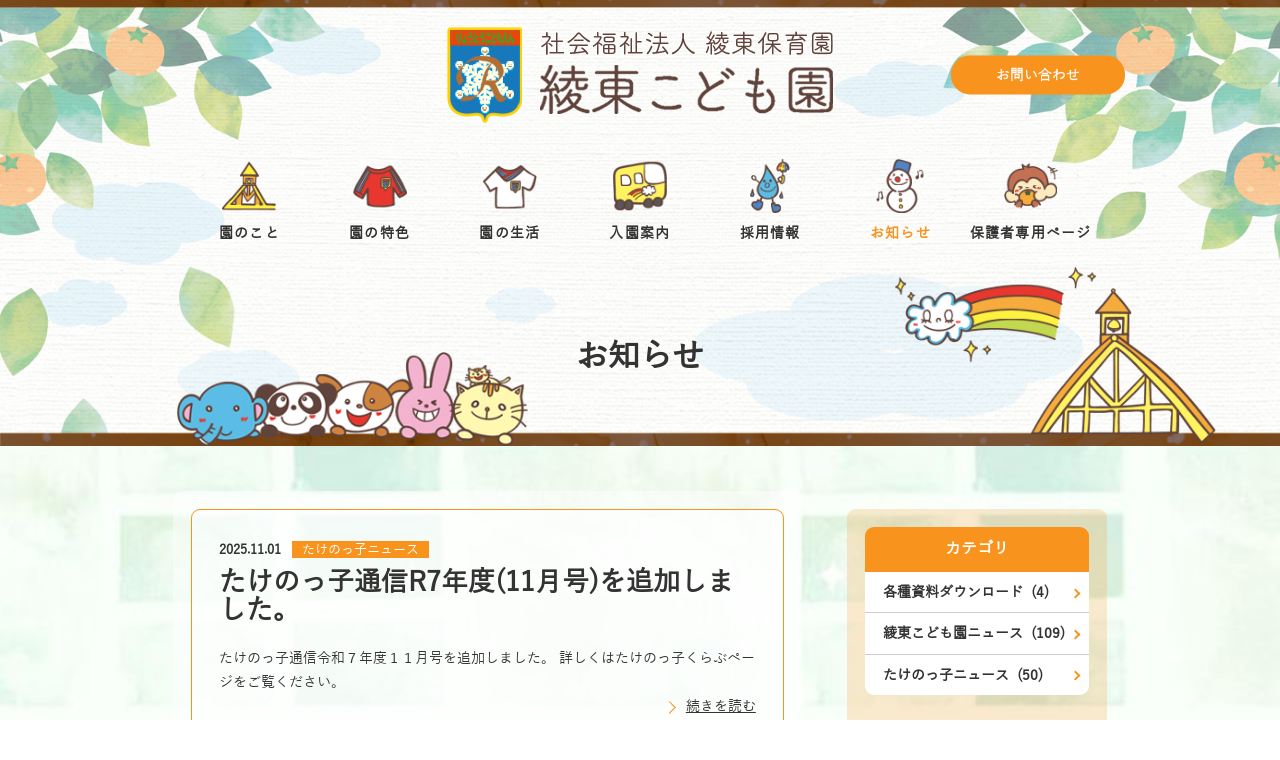

--- FILE ---
content_type: text/html; charset=UTF-8
request_url: https://www.ryoutou.net/info/page/2
body_size: 6234
content:
<!doctype html>
<html dir="ltr" lang="ja" prefix="og: https://ogp.me/ns#">
<head>
	<meta charset="UTF-8">
    
	<meta name="viewport" content="width=device-width, initial-scale=1">
    <meta name="format-detection" content="telephone=no">
	<link rel="profile" href="https://gmpg.org/xfn/11">

    	<style>img:is([sizes="auto" i], [sizes^="auto," i]) { contain-intrinsic-size: 3000px 1500px }</style>
	
		<!-- All in One SEO 4.7.9.1 - aioseo.com -->
		<title>綾東保育園 | 綾東こども園-社会福祉法人綾東保育園 - Part 2</title>
	<meta name="description" content="- Part 2" />
	<meta name="robots" content="noindex, nofollow, max-snippet:-1, max-image-preview:large, max-video-preview:-1" />
	<link rel="canonical" href="https://www.ryoutou.net/./info/page/2" />
	<link rel="prev" href="https://www.ryoutou.net/info" />
	<link rel="next" href="https://www.ryoutou.net/info/page/3" />
	<meta name="generator" content="All in One SEO (AIOSEO) 4.7.9.1" />
		<script type="application/ld+json" class="aioseo-schema">
			{"@context":"https:\/\/schema.org","@graph":[{"@type":"BreadcrumbList","@id":"https:\/\/www.ryoutou.net\/info\/page\/2#breadcrumblist","itemListElement":[{"@type":"ListItem","@id":"https:\/\/www.ryoutou.net\/#listItem","position":1,"name":"\u5bb6","item":"https:\/\/www.ryoutou.net\/","nextItem":{"@type":"ListItem","@id":"https:\/\/www.ryoutou.net\/.\/info#listItem","name":"\u7dbe\u6771\u4fdd\u80b2\u5712"}},{"@type":"ListItem","@id":"https:\/\/www.ryoutou.net\/.\/info#listItem","position":2,"name":"\u7dbe\u6771\u4fdd\u80b2\u5712","previousItem":{"@type":"ListItem","@id":"https:\/\/www.ryoutou.net\/#listItem","name":"\u5bb6"}}]},{"@type":"CollectionPage","@id":"https:\/\/www.ryoutou.net\/info\/page\/2#collectionpage","url":"https:\/\/www.ryoutou.net\/info\/page\/2","name":"\u7dbe\u6771\u4fdd\u80b2\u5712 | \u7dbe\u6771\u3053\u3069\u3082\u5712-\u793e\u4f1a\u798f\u7949\u6cd5\u4eba\u7dbe\u6771\u4fdd\u80b2\u5712 - Part 2","description":"- Part 2","inLanguage":"ja","isPartOf":{"@id":"https:\/\/www.ryoutou.net\/#website"},"breadcrumb":{"@id":"https:\/\/www.ryoutou.net\/info\/page\/2#breadcrumblist"}},{"@type":"Organization","@id":"https:\/\/www.ryoutou.net\/#organization","name":"\u7dbe\u6771\u3053\u3069\u3082\u5712-\u793e\u4f1a\u798f\u7949\u6cd5\u4eba\u7dbe\u6771\u4fdd\u80b2\u5712","url":"https:\/\/www.ryoutou.net\/"},{"@type":"WebSite","@id":"https:\/\/www.ryoutou.net\/#website","url":"https:\/\/www.ryoutou.net\/","name":"\u7dbe\u6771\u3053\u3069\u3082\u5712-\u793e\u4f1a\u798f\u7949\u6cd5\u4eba\u7dbe\u6771\u4fdd\u80b2\u5712","inLanguage":"ja","publisher":{"@id":"https:\/\/www.ryoutou.net\/#organization"}}]}
		</script>
		<!-- All in One SEO -->

<link rel='dns-prefetch' href='//www.ryoutou.net' />
<link rel='dns-prefetch' href='//www.googletagmanager.com' />
<link rel="alternate" type="application/rss+xml" title="綾東こども園-社会福祉法人綾東保育園 &raquo; フィード" href="https://www.ryoutou.net/feed" />
<link rel="alternate" type="application/rss+xml" title="綾東こども園-社会福祉法人綾東保育園 &raquo; コメントフィード" href="https://www.ryoutou.net/comments/feed" />
<link rel="alternate" type="application/rss+xml" title="綾東こども園-社会福祉法人綾東保育園 &raquo; 綾東保育園 カテゴリーのフィード" href="https://www.ryoutou.net/./info/feed" />
<script type="text/javascript">
/* <![CDATA[ */
window._wpemojiSettings = {"baseUrl":"https:\/\/s.w.org\/images\/core\/emoji\/15.0.3\/72x72\/","ext":".png","svgUrl":"https:\/\/s.w.org\/images\/core\/emoji\/15.0.3\/svg\/","svgExt":".svg","source":{"concatemoji":"https:\/\/www.ryoutou.net\/wp-includes\/js\/wp-emoji-release.min.js?ver=6.7.4"}};
/*! This file is auto-generated */
!function(i,n){var o,s,e;function c(e){try{var t={supportTests:e,timestamp:(new Date).valueOf()};sessionStorage.setItem(o,JSON.stringify(t))}catch(e){}}function p(e,t,n){e.clearRect(0,0,e.canvas.width,e.canvas.height),e.fillText(t,0,0);var t=new Uint32Array(e.getImageData(0,0,e.canvas.width,e.canvas.height).data),r=(e.clearRect(0,0,e.canvas.width,e.canvas.height),e.fillText(n,0,0),new Uint32Array(e.getImageData(0,0,e.canvas.width,e.canvas.height).data));return t.every(function(e,t){return e===r[t]})}function u(e,t,n){switch(t){case"flag":return n(e,"\ud83c\udff3\ufe0f\u200d\u26a7\ufe0f","\ud83c\udff3\ufe0f\u200b\u26a7\ufe0f")?!1:!n(e,"\ud83c\uddfa\ud83c\uddf3","\ud83c\uddfa\u200b\ud83c\uddf3")&&!n(e,"\ud83c\udff4\udb40\udc67\udb40\udc62\udb40\udc65\udb40\udc6e\udb40\udc67\udb40\udc7f","\ud83c\udff4\u200b\udb40\udc67\u200b\udb40\udc62\u200b\udb40\udc65\u200b\udb40\udc6e\u200b\udb40\udc67\u200b\udb40\udc7f");case"emoji":return!n(e,"\ud83d\udc26\u200d\u2b1b","\ud83d\udc26\u200b\u2b1b")}return!1}function f(e,t,n){var r="undefined"!=typeof WorkerGlobalScope&&self instanceof WorkerGlobalScope?new OffscreenCanvas(300,150):i.createElement("canvas"),a=r.getContext("2d",{willReadFrequently:!0}),o=(a.textBaseline="top",a.font="600 32px Arial",{});return e.forEach(function(e){o[e]=t(a,e,n)}),o}function t(e){var t=i.createElement("script");t.src=e,t.defer=!0,i.head.appendChild(t)}"undefined"!=typeof Promise&&(o="wpEmojiSettingsSupports",s=["flag","emoji"],n.supports={everything:!0,everythingExceptFlag:!0},e=new Promise(function(e){i.addEventListener("DOMContentLoaded",e,{once:!0})}),new Promise(function(t){var n=function(){try{var e=JSON.parse(sessionStorage.getItem(o));if("object"==typeof e&&"number"==typeof e.timestamp&&(new Date).valueOf()<e.timestamp+604800&&"object"==typeof e.supportTests)return e.supportTests}catch(e){}return null}();if(!n){if("undefined"!=typeof Worker&&"undefined"!=typeof OffscreenCanvas&&"undefined"!=typeof URL&&URL.createObjectURL&&"undefined"!=typeof Blob)try{var e="postMessage("+f.toString()+"("+[JSON.stringify(s),u.toString(),p.toString()].join(",")+"));",r=new Blob([e],{type:"text/javascript"}),a=new Worker(URL.createObjectURL(r),{name:"wpTestEmojiSupports"});return void(a.onmessage=function(e){c(n=e.data),a.terminate(),t(n)})}catch(e){}c(n=f(s,u,p))}t(n)}).then(function(e){for(var t in e)n.supports[t]=e[t],n.supports.everything=n.supports.everything&&n.supports[t],"flag"!==t&&(n.supports.everythingExceptFlag=n.supports.everythingExceptFlag&&n.supports[t]);n.supports.everythingExceptFlag=n.supports.everythingExceptFlag&&!n.supports.flag,n.DOMReady=!1,n.readyCallback=function(){n.DOMReady=!0}}).then(function(){return e}).then(function(){var e;n.supports.everything||(n.readyCallback(),(e=n.source||{}).concatemoji?t(e.concatemoji):e.wpemoji&&e.twemoji&&(t(e.twemoji),t(e.wpemoji)))}))}((window,document),window._wpemojiSettings);
/* ]]> */
</script>
<link rel='stylesheet' id='sbi_styles-css' href='https://www.ryoutou.net/wp-content/plugins/instagram-feed/css/sbi-styles.min.css?ver=6.7.1' type='text/css' media='all' />
<style id='wp-emoji-styles-inline-css' type='text/css'>

	img.wp-smiley, img.emoji {
		display: inline !important;
		border: none !important;
		box-shadow: none !important;
		height: 1em !important;
		width: 1em !important;
		margin: 0 0.07em !important;
		vertical-align: -0.1em !important;
		background: none !important;
		padding: 0 !important;
	}
</style>
<link rel='stylesheet' id='simple-plan-style-css' href='https://www.ryoutou.net/wp-content/themes/ryoutou/style.css?ver=6.7.4' type='text/css' media='all' />
<link rel='stylesheet' id='fancybox-style-css' href='https://www.ryoutou.net/wp-content/themes/ryoutou/assets/libs/fancybox/jquery.fancybox.min.css?ver=6.7.4' type='text/css' media='all' />
<link rel='stylesheet' id='scrollbar-style-css' href='https://www.ryoutou.net/wp-content/themes/ryoutou/assets/libs/scrollbar/jquery.scrollbar.css?ver=6.7.4' type='text/css' media='all' />
<link rel='stylesheet' id='slick-style-css' href='https://www.ryoutou.net/wp-content/themes/ryoutou/assets/libs/slick/slick.css?ver=6.7.4' type='text/css' media='all' />
<link rel='stylesheet' id='video-style-css' href='https://www.ryoutou.net/wp-content/themes/ryoutou/assets/libs/ytb/jquery.mb.YTPlayer.min.css?ver=6.7.4' type='text/css' media='all' />
<link rel='stylesheet' id='main-style-css' href='https://www.ryoutou.net/wp-content/themes/ryoutou/assets/css/main.min.css?ver=6.7.4' type='text/css' media='all' />
<script type="text/javascript" src="https://www.ryoutou.net/wp-content/themes/ryoutou/assets/libs/jquery/jquery-3.3.1.min.js?ver=0.0001" id="jquery-3.3.1-js"></script>

<!-- Site Kit によって追加された Google タグ（gtag.js）スニペット -->

<!-- Google アナリティクス スニペット (Site Kit が追加) -->
<script type="text/javascript" src="https://www.googletagmanager.com/gtag/js?id=G-DV254ZJ9GG" id="google_gtagjs-js" async></script>
<script type="text/javascript" id="google_gtagjs-js-after">
/* <![CDATA[ */
window.dataLayer = window.dataLayer || [];function gtag(){dataLayer.push(arguments);}
gtag("set","linker",{"domains":["www.ryoutou.net"]});
gtag("js", new Date());
gtag("set", "developer_id.dZTNiMT", true);
gtag("config", "G-DV254ZJ9GG");
/* ]]> */
</script>

<!-- Site Kit によって追加された終了 Google タグ（gtag.js）スニペット -->
<link rel="https://api.w.org/" href="https://www.ryoutou.net/wp-json/" /><link rel="alternate" title="JSON" type="application/json" href="https://www.ryoutou.net/wp-json/wp/v2/categories/1" /><link rel="EditURI" type="application/rsd+xml" title="RSD" href="https://www.ryoutou.net/xmlrpc.php?rsd" />
<meta name="generator" content="WordPress 6.7.4" />
<meta name="generator" content="Site Kit by Google 1.147.0" />	<style>
		.c-form__btn--next,
		.c-pagination li .current, .c-pagination li a:hover,
		.c-block__l-03 .c-block__content .c-list__group__item p:first-child,
		.c-navbar__button span, .c-navbar__button span::after, .c-navbar__button span::before,
		.c-widget__item__title p,
		.c-section__heading p::after,
		.u-background--orange,
		.c-link__anchor,
		.c-link__fixed__btn,
		.c-article__meta__categories a {
			background-color: #f8931e !important;
		}

		.c-pagination li a:hover ,
		.u-border--orange::after{
			color: #ffffff !important;
		}

		.c-form__btn--prev,
		.u-color--orange, .u-color--orange:hover,
		.c-navigation__btn a,
		.c-pagination li a, .c-pagination li a ,
		.c-navbar>li a:hover, .c-navbar>li.active > a,
		.u-color--blue,
		.c-navbar__dropdown__content>li>a:hover,
		.c-navbar__dropdown__content>li.active>a{
			color: #f8931e !important;
		}

		.c-form__btn--next,
		.c-form__btn--prev::after,
		.c-navigation__btn a::before,
		.c-pagination li a, .c-pagination li span,
		.c-breadcrumb li a::after,
		.u-border--orange, .u-border--orange::after, .u-border--orange::before,
		.c-footer__bottom .info .info__right ul li::before,
		.c-navbar__dropdown__content li:first-child,
		.c-navbar__dropdown__content li,
		.c-block__i-04,
		.u-border__color--default,
		.c-block__e91,
		.c-article,
		.c-article__meta__categories a,
		.c-header .c-navbar li a:not(.c-navbar__dropdown__link):before {
			border-color: #f8931e !important;
		}

		.c-link__anchor::after {
			border-top-color: #f8931e !important;
		}

		.c-navbar__dropdown__content li:first-child:before {
			border-bottom-color: #f8931e !important;
		}

		.u-background--orange-light,
		.c-timeline__item--active span,
		.u-background--orange-dark,
		.u-background--gray,
		.c-list__t-91,
		.c-header__wrap {
			background-color: rgba(248,147,30,0.2) !important;
		}

		table .u-background--orange-dark {
			background-color: rgba(248,147,30,0.5) !important;
		}

        .c-main .c-start-wrapper{
            background-color: rgba(248,147,30,0.12) !important;
        }

		@media (max-width: 750px){
			.c-navigation__btn a::before,
			.c-navigation__btn a,
			.c-block__i-04,
			.c-footer__bottom .c-navbar__footer,
			.c-footer__bottom .info .info__left,
			.c-footer__bottom .info {
				border-color: #f8931e !important;
			}

			.c-header .c-navbar li a:not(.c-navbar__dropdown__link)::after{
				background-color: #f8931e !important;
			}
		}

		@media (min-width: 751px)
		{
			.c-navigation__btn a {
				border-color: #f8931e !important;
			}

			.c-navigation__btn a:hover{
				background-color: rgba(248,147,30,0.2) !important;
			}
		}
	</style>
	<meta name="title" content="たけのっ子通信R7年度(11月号)を追加しました。"><link rel="shortcut icon" href="https://www.ryoutou.net/wp-content/uploads/2022/02/favicon.png" />
    </head>

<body class="archive paged category category-info category-1 paged-2 category-paged-2">
    <header id="header" class="c-header c-header__border u-border--orange ">
        <div class="c-header__wrap u-background__image" style="background-image: url(https://www.ryoutou.net/wp-content/uploads/2022/02/pc_header.png)">
                                                <div class="c-header__top c-header__top--2">
                                    <div class="o-container">
                        <h2 class="c-header__logo">                            <a href="https://www.ryoutou.net" title="綾東こども園-社会福祉法人綾東保育園">
                                                                                                    <img src="https://www.ryoutou.net/wp-content/uploads/2022/02/logo.png" class="only_pc" alt="綾東こども園-社会福祉法人綾東保育園" />
                                                                <img src="https://www.ryoutou.net/wp-content/uploads/2022/02/logo.png" class="only_sp" alt="綾東こども園-社会福祉法人綾東保育園" />
                            </a>
                        </h2>                        <div class="c-header__contact only_pc">
                                                                                        <div class="entry">
                                    <a href="/inquiry" class="c-btn c-btn--default u-background--orange">お問い合わせ</a>
                                </div>
                                                    </div>
                    </div>
                </div>
                        <button id="menu-button" class="c-navbar__button only_sp"><span></span></button>
                            <div class="c-header__menu">
                    <ul id="header-menu" class="c-navbar"><li class="c-menu__item 1 c-navbar__dropdown"><a title="園のこと" href="https://www.ryoutou.net/about"><img src="https://www.ryoutou.net/wp-content/uploads/2022/02/icon01.png" alt="icon"><p>園のこと</p></a>
<ul class="c-navbar__dropdown__content">
<li class="c-menu__item 1"><a title="情報公開" href="https://www.ryoutou.net/open">情報公開</a></li>
</ul>
</li>
<li class="c-menu__item 1"><a title="園の特色" href="https://www.ryoutou.net/child-care"><img src="https://www.ryoutou.net/wp-content/uploads/2022/02/icon02.png" alt="icon"><p>園の特色</p></a></li>
<li class="c-menu__item 1"><a title="園の生活" href="https://www.ryoutou.net/life"><img src="https://www.ryoutou.net/wp-content/uploads/2022/02/icon03.png" alt="icon"><p>園の生活</p></a></li>
<li class="c-menu__item 1"><a title="入園案内" href="https://www.ryoutou.net/guidance"><img src="https://www.ryoutou.net/wp-content/uploads/2022/02/icon04.png" alt="icon"><p>入園案内</p></a></li>
<li class="c-menu__item 1"><a title="採用情報" href="https://www.ryoutou.net/recruit"><img src="https://www.ryoutou.net/wp-content/uploads/2022/02/icon05.png" alt="icon"><p>採用情報</p></a></li>
<li class="c-menu__item 1 active"><a title="お知らせ" href="https://www.ryoutou.net/./info"><img src="https://www.ryoutou.net/wp-content/uploads/2022/02/icon06.png" alt="icon"><p>お知らせ</p></a></li>
<li class="c-menu__item 1"><a title="保護者専用ページ" href="https://www.ryoutou.net/parents"><img src="https://www.ryoutou.net/wp-content/uploads/2022/02/icon07.png" alt="icon"><p>保護者専用ページ</p></a></li>
</ul>
                    <div class="c-header__phone only_sp">
                                                    <div class="c-header__entry">
                                <a href="/inquiry" class="c-btn c-btn--default u-background--orange">お問い合わせ</a>
                            </div>
                                                                    </div>
                </div>
                    </div>
    </header>

<main class="c-main pc-07  u-background__image" style="background-image: url(https://www.ryoutou.net/wp-content/uploads/2022/02/sp_bk03.png);">
    <div class="c-section c-section__banner-page" style="background-image: url(https://www.ryoutou.net/wp-content/uploads/2022/02/pc_pageheader.png)">
        <div class="o-container">
            <h1><p>お知らせ</p></h1>
        </div>
    </div>

    <div class="c-section">
        <div class="o-container">
            <div class="u-flex u-flex--wrap u-flex__justify-content--between u-padding__bottom__sp--100">
                <section id="content" class="c-content u-width--700 u-margin__bottom--80">
                    
<div class="c-box">
    <article class="c-article">
        <ul class="c-article__meta">
            <li class="c-article__meta__date">
	            2025.11.01            </li>
            <li class="c-article__meta__categories">
               <a href="https://www.ryoutou.net/./info/takenokko" rel="tag">たけのっ子ニュース</a>            </li>
        </ul>

        <h2 class="c-article__title">
	        <a href="https://www.ryoutou.net/info/20251101-5440" title="たけのっ子通信R7年度(11月号)を追加しました。">
		        たけのっ子通信R7年度(11月号)を追加しました。	        </a>
        </h2>

	    
	    <div class="c-article__content">
		    たけのっ子通信令和７年度１１月号を追加しました。 詳しくはたけのっ子くらぶページをご覧ください。        </div>

        <div class="u-text--right">
            <a href="https://www.ryoutou.net/info/20251101-5440" title="続きを読む" class="c-article__btn u-border--orange">続きを読む</a>
        </div>
    </article>
</div>

<div class="c-box">
    <article class="c-article">
        <ul class="c-article__meta">
            <li class="c-article__meta__date">
	            2025.09.30            </li>
            <li class="c-article__meta__categories">
               <a href="https://www.ryoutou.net/./info/ryoutou" rel="tag">綾東こども園ニュース</a>            </li>
        </ul>

        <h2 class="c-article__title">
	        <a href="https://www.ryoutou.net/info/20250930-5425" title="綾東だよりR7年度(10月号)追加いたしました。">
		        綾東だよりR7年度(10月号)追加いたしました。	        </a>
        </h2>

	    
	    <div class="c-article__content">
		    令和７年度綾東だより（１０月号）追加いたしました。クリックするとPDFで表示またはダウンロードされます。        </div>

        <div class="u-text--right">
            <a href="https://www.ryoutou.net/info/20250930-5425" title="続きを読む" class="c-article__btn u-border--orange">続きを読む</a>
        </div>
    </article>
</div>

<div class="c-box">
    <article class="c-article">
        <ul class="c-article__meta">
            <li class="c-article__meta__date">
	            2025.09.30            </li>
            <li class="c-article__meta__categories">
               <a href="https://www.ryoutou.net/./info/ryoutou" rel="tag">綾東こども園ニュース</a>            </li>
        </ul>

        <h2 class="c-article__title">
	        <a href="https://www.ryoutou.net/info/20250930-5426" title="給食だよりR7年度(10月号)追加いたしました。">
		        給食だよりR7年度(10月号)追加いたしました。	        </a>
        </h2>

	    
	    <div class="c-article__content">
		    令和７年度献立表＆給食だより（１０月号）追加いたしました。クリックするとPDFで表示されます。        </div>

        <div class="u-text--right">
            <a href="https://www.ryoutou.net/info/20250930-5426" title="続きを読む" class="c-article__btn u-border--orange">続きを読む</a>
        </div>
    </article>
</div>

<div class="c-box">
    <article class="c-article">
        <ul class="c-article__meta">
            <li class="c-article__meta__date">
	            2025.09.30            </li>
            <li class="c-article__meta__categories">
               <a href="https://www.ryoutou.net/./info/takenokko" rel="tag">たけのっ子ニュース</a>            </li>
        </ul>

        <h2 class="c-article__title">
	        <a href="https://www.ryoutou.net/info/20250930-5423" title="たけのっ子通信R7年度(10月号)を追加しました。">
		        たけのっ子通信R7年度(10月号)を追加しました。	        </a>
        </h2>

	    
	    <div class="c-article__content">
		    たけのっ子通信令和７年度１０月号を追加しました。 詳しくはたけのっ子くらぶページをご覧ください。        </div>

        <div class="u-text--right">
            <a href="https://www.ryoutou.net/info/20250930-5423" title="続きを読む" class="c-article__btn u-border--orange">続きを読む</a>
        </div>
    </article>
</div>

<div class="c-box">
    <article class="c-article">
        <ul class="c-article__meta">
            <li class="c-article__meta__date">
	            2025.08.30            </li>
            <li class="c-article__meta__categories">
               <a href="https://www.ryoutou.net/./info/ryoutou" rel="tag">綾東こども園ニュース</a>            </li>
        </ul>

        <h2 class="c-article__title">
	        <a href="https://www.ryoutou.net/info/20250830-5402" title="綾東だよりR7年度(9月号)追加いたしました。">
		        綾東だよりR7年度(9月号)追加いたしました。	        </a>
        </h2>

	    
	    <div class="c-article__content">
		    令和７年度綾東だより（９月号）追加いたしました。クリックするとPDFで表示またはダウンロードされます。        </div>

        <div class="u-text--right">
            <a href="https://www.ryoutou.net/info/20250830-5402" title="続きを読む" class="c-article__btn u-border--orange">続きを読む</a>
        </div>
    </article>
</div>
        <div class="u-flex u-flex__justify-content--center">
            <ul class="c-pagination">
				                    <li><a class="prev page-numbers" href="https://www.ryoutou.net/info/page/1"><em class="prev u-border--orange"></em></a></li>
				                    <li><a class="page-numbers" href="https://www.ryoutou.net/info/page/1">1</a></li>
				                    <li><span aria-current="page" class="page-numbers current">2</span></li>
				                    <li><a class="page-numbers" href="https://www.ryoutou.net/info/page/3">3</a></li>
				                    <li><span class="page-numbers dots">&hellip;</span></li>
				                    <li><a class="page-numbers" href="https://www.ryoutou.net/info/page/33">33</a></li>
				                    <li><a class="next page-numbers" href="https://www.ryoutou.net/info/page/3"><em class="next u-border--orange"></em></a></li>
				            </ul>
        </div>
	                </section>

                
<aside id="sidebar" class="c-sidebar">
    <div id="sidebar1" class="c-box u-background--orange-light">
        <div class="c-widget c-widget__list">
            <h3 class="c-widget__list__title u-background--orange">カテゴリ</h3>

	        	            <ul>
		            		                <li class="u-border--orange">
			                <a href="https://www.ryoutou.net/./info/download" title="各種資料ダウンロード">
				                各種資料ダウンロード &nbsp;(4)
	                        </a>
		                </li>
		            		                <li class="u-border--orange">
			                <a href="https://www.ryoutou.net/./info/ryoutou" title="綾東こども園ニュース">
				                綾東こども園ニュース &nbsp;(109)
	                        </a>
		                </li>
		            		                <li class="u-border--orange">
			                <a href="https://www.ryoutou.net/./info/takenokko" title="たけのっ子ニュース">
				                たけのっ子ニュース &nbsp;(50)
	                        </a>
		                </li>
		            	            </ul>
	                </div>
    </div>

    <div id="sidebar3" class="c-box u-background--orange-light u-margin__bottom__sp--100">
        <div class="c-widget c-widget__list">
            <h3 class="c-widget__list__title u-background--orange">アーカイブ</h3>

	        	            <ul id="c-widget__archive" class="c-widget__archive">
		            			            <li class="active u-border--orange">
		                    <a href="javascript:void(0)" title="2025年" class="c-widget__archive__link">2025年</a>

				            			                    <ul class="c-widget__archive__content">
				                    					                    <li class="">
					                        <a href="https://www.ryoutou.net/info?date=2025-11" title="2025年11月">
												2025年11月 &nbsp;(6)
                                            </a>
				                        </li>
				                    					                    <li class="">
					                        <a href="https://www.ryoutou.net/info?date=2025-09" title="2025年9月">
												2025年9月 &nbsp;(3)
                                            </a>
				                        </li>
				                    					                    <li class="">
					                        <a href="https://www.ryoutou.net/info?date=2025-08" title="2025年8月">
												2025年8月 &nbsp;(3)
                                            </a>
				                        </li>
				                    					                    <li class="">
					                        <a href="https://www.ryoutou.net/info?date=2025-07" title="2025年7月">
												2025年7月 &nbsp;(3)
                                            </a>
				                        </li>
				                    					                    <li class="">
					                        <a href="https://www.ryoutou.net/info?date=2025-06" title="2025年6月">
												2025年6月 &nbsp;(3)
                                            </a>
				                        </li>
				                    					                    <li class="">
					                        <a href="https://www.ryoutou.net/info?date=2025-05" title="2025年5月">
												2025年5月 &nbsp;(3)
                                            </a>
				                        </li>
				                    					                    <li class="">
					                        <a href="https://www.ryoutou.net/info?date=2025-04" title="2025年4月">
												2025年4月 &nbsp;(4)
                                            </a>
				                        </li>
				                    					                    <li class="">
					                        <a href="https://www.ryoutou.net/info?date=2025-03" title="2025年3月">
												2025年3月 &nbsp;(7)
                                            </a>
				                        </li>
				                    					                    <li class="">
					                        <a href="https://www.ryoutou.net/info?date=2025-02" title="2025年2月">
												2025年2月 &nbsp;(1)
                                            </a>
				                        </li>
				                    					                    <li class="">
					                        <a href="https://www.ryoutou.net/info?date=2025-01" title="2025年1月">
												2025年1月 &nbsp;(3)
                                            </a>
				                        </li>
				                    			                    </ul>
				            		                </li>
		            			            <li class="active u-border--orange">
		                    <a href="javascript:void(0)" title="2024年" class="c-widget__archive__link">2024年</a>

				            			                    <ul class="c-widget__archive__content">
				                    					                    <li class="">
					                        <a href="https://www.ryoutou.net/info?date=2024-12" title="2024年12月">
												2024年12月 &nbsp;(6)
                                            </a>
				                        </li>
				                    					                    <li class="">
					                        <a href="https://www.ryoutou.net/info?date=2024-11" title="2024年11月">
												2024年11月 &nbsp;(3)
                                            </a>
				                        </li>
				                    					                    <li class="">
					                        <a href="https://www.ryoutou.net/info?date=2024-09" title="2024年9月">
												2024年9月 &nbsp;(3)
                                            </a>
				                        </li>
				                    					                    <li class="">
					                        <a href="https://www.ryoutou.net/info?date=2024-08" title="2024年8月">
												2024年8月 &nbsp;(3)
                                            </a>
				                        </li>
				                    					                    <li class="">
					                        <a href="https://www.ryoutou.net/info?date=2024-07" title="2024年7月">
												2024年7月 &nbsp;(3)
                                            </a>
				                        </li>
				                    					                    <li class="">
					                        <a href="https://www.ryoutou.net/info?date=2024-06" title="2024年6月">
												2024年6月 &nbsp;(9)
                                            </a>
				                        </li>
				                    					                    <li class="">
					                        <a href="https://www.ryoutou.net/info?date=2024-04" title="2024年4月">
												2024年4月 &nbsp;(4)
                                            </a>
				                        </li>
				                    					                    <li class="">
					                        <a href="https://www.ryoutou.net/info?date=2024-03" title="2024年3月">
												2024年3月 &nbsp;(4)
                                            </a>
				                        </li>
				                    					                    <li class="">
					                        <a href="https://www.ryoutou.net/info?date=2024-02" title="2024年2月">
												2024年2月 &nbsp;(1)
                                            </a>
				                        </li>
				                    					                    <li class="">
					                        <a href="https://www.ryoutou.net/info?date=2024-01" title="2024年1月">
												2024年1月 &nbsp;(6)
                                            </a>
				                        </li>
				                    			                    </ul>
				            		                </li>
		            			            <li class="active u-border--orange">
		                    <a href="javascript:void(0)" title="2023年" class="c-widget__archive__link">2023年</a>

				            			                    <ul class="c-widget__archive__content">
				                    					                    <li class="">
					                        <a href="https://www.ryoutou.net/info?date=2023-12" title="2023年12月">
												2023年12月 &nbsp;(3)
                                            </a>
				                        </li>
				                    					                    <li class="">
					                        <a href="https://www.ryoutou.net/info?date=2023-11" title="2023年11月">
												2023年11月 &nbsp;(3)
                                            </a>
				                        </li>
				                    					                    <li class="">
					                        <a href="https://www.ryoutou.net/info?date=2023-10" title="2023年10月">
												2023年10月 &nbsp;(3)
                                            </a>
				                        </li>
				                    					                    <li class="">
					                        <a href="https://www.ryoutou.net/info?date=2023-08" title="2023年8月">
												2023年8月 &nbsp;(5)
                                            </a>
				                        </li>
				                    					                    <li class="">
					                        <a href="https://www.ryoutou.net/info?date=2023-07" title="2023年7月">
												2023年7月 &nbsp;(4)
                                            </a>
				                        </li>
				                    					                    <li class="">
					                        <a href="https://www.ryoutou.net/info?date=2023-06" title="2023年6月">
												2023年6月 &nbsp;(1)
                                            </a>
				                        </li>
				                    					                    <li class="">
					                        <a href="https://www.ryoutou.net/info?date=2023-05" title="2023年5月">
												2023年5月 &nbsp;(4)
                                            </a>
				                        </li>
				                    					                    <li class="">
					                        <a href="https://www.ryoutou.net/info?date=2023-04" title="2023年4月">
												2023年4月 &nbsp;(9)
                                            </a>
				                        </li>
				                    					                    <li class="">
					                        <a href="https://www.ryoutou.net/info?date=2023-03" title="2023年3月">
												2023年3月 &nbsp;(5)
                                            </a>
				                        </li>
				                    					                    <li class="">
					                        <a href="https://www.ryoutou.net/info?date=2023-02" title="2023年2月">
												2023年2月 &nbsp;(1)
                                            </a>
				                        </li>
				                    					                    <li class="">
					                        <a href="https://www.ryoutou.net/info?date=2023-01" title="2023年1月">
												2023年1月 &nbsp;(2)
                                            </a>
				                        </li>
				                    			                    </ul>
				            		                </li>
		            			            <li class="active u-border--orange">
		                    <a href="javascript:void(0)" title="2022年" class="c-widget__archive__link">2022年</a>

				            			                    <ul class="c-widget__archive__content">
				                    					                    <li class="">
					                        <a href="https://www.ryoutou.net/info?date=2022-12" title="2022年12月">
												2022年12月 &nbsp;(3)
                                            </a>
				                        </li>
				                    					                    <li class="">
					                        <a href="https://www.ryoutou.net/info?date=2022-11" title="2022年11月">
												2022年11月 &nbsp;(5)
                                            </a>
				                        </li>
				                    					                    <li class="">
					                        <a href="https://www.ryoutou.net/info?date=2022-10" title="2022年10月">
												2022年10月 &nbsp;(4)
                                            </a>
				                        </li>
				                    					                    <li class="">
					                        <a href="https://www.ryoutou.net/info?date=2022-09" title="2022年9月">
												2022年9月 &nbsp;(3)
                                            </a>
				                        </li>
				                    					                    <li class="">
					                        <a href="https://www.ryoutou.net/info?date=2022-08" title="2022年8月">
												2022年8月 &nbsp;(1)
                                            </a>
				                        </li>
				                    					                    <li class="">
					                        <a href="https://www.ryoutou.net/info?date=2022-07" title="2022年7月">
												2022年7月 &nbsp;(3)
                                            </a>
				                        </li>
				                    					                    <li class="">
					                        <a href="https://www.ryoutou.net/info?date=2022-06" title="2022年6月">
												2022年6月 &nbsp;(6)
                                            </a>
				                        </li>
				                    					                    <li class="">
					                        <a href="https://www.ryoutou.net/info?date=2022-05" title="2022年5月">
												2022年5月 &nbsp;(2)
                                            </a>
				                        </li>
				                    					                    <li class="">
					                        <a href="https://www.ryoutou.net/info?date=2022-04" title="2022年4月">
												2022年4月 &nbsp;(9)
                                            </a>
				                        </li>
				                    					                    <li class="">
					                        <a href="https://www.ryoutou.net/info?date=2022-03" title="2022年3月">
												2022年3月 &nbsp;(7)
                                            </a>
				                        </li>
				                    					                    <li class="">
					                        <a href="https://www.ryoutou.net/info?date=2022-01" title="2022年1月">
												2022年1月 &nbsp;(2)
                                            </a>
				                        </li>
				                    			                    </ul>
				            		                </li>
		            	            </ul>
	                </div>
    </div>
</aside>
            </div>
        </div>
    </div>
</main>


<footer id="footer" class="c-footer">
    <div class="c-footer__top">
        <div class="o-container">
            <a id="gotop" href="javascript:void(0)" title="Go Top" class="c-btn__go-top u-background--orange">
                <img src="https://www.ryoutou.net/wp-content/themes/ryoutou/assets/images/icons/ic-gotop.png" alt="Go Top" />TOP
            </a>
        </div>
    </div>


    <div class="c-footer__bottom u-background__image" style="background-image: url(https://www.ryoutou.net/wp-content/uploads/2022/02/pc_footer.png)">
        
    <div class="c-section__breadcrumb">
        <div class="o-container">
            <ul class="c-breadcrumb">
                                    <li>
                                                    <a href="https://www.ryoutou.net" title="home">
                                home                            </a>
                                            </li>
                                    <li>
                                                    <span>綾東保育園</span>
                                            </li>
                            </ul>
        </div>
    </div>
        <div class="o-container">
            <div class="c-navbar__footer">
				<ul id="footer-menu-1" class=""><li class="c-menu__item 1"><a title="トップ" href="/">トップ</a></li>
<li class="c-menu__item 1"><a title="園のこと" href="https://www.ryoutou.net/about">園のこと</a></li>
<li class="c-menu__item 1"><a title="園の特色" href="https://www.ryoutou.net/child-care">園の特色</a></li>
<li class="c-menu__item 1"><a title="園の生活" href="https://www.ryoutou.net/life">園の生活</a></li>
<li class="c-menu__item 1"><a title="入園案内" href="https://www.ryoutou.net/guidance">入園案内</a></li>
<li class="c-menu__item 1"><a title="採用情報" href="https://www.ryoutou.net/recruit">採用情報</a></li>
<li class="c-menu__item 1"><a title="お知らせ" href="/info">お知らせ</a></li>
<li class="c-menu__item 1"><a title="保護者専用ページ" href="https://www.ryoutou.net/parents">保護者専用ページ</a></li>
</ul>            </div>
                        <div class="c-footer__logo">
                <a href="https://www.ryoutou.net/" title="綾東こども園-社会福祉法人綾東保育園">
                    <img src="https://www.ryoutou.net/wp-content/uploads/2022/02/logo.png" alt="綾東こども園-社会福祉法人綾東保育園">
                </a>
            </div>
                                    <div class="c-footer__btn">
                <h4 class="c-footer__btn--title">
                                    </h4>
                <a href="/inquiry" class="c-btn c-btn--default u-background--orange">お問い合わせ</a>
            </div>
            
            <div class="info">
                                    <div class="info__tel u-flex u-flex__align-items--center">
                        <span>TEL</span>
                        <a href="tel:0773451488" title="0773451488">0773-45-1488</a>
                    </div>
                                
                <p>〒629-1242<br />
京都府綾部市十倉名畑町三ツ辻7-2</p>

                
                
            </div>
        </div>

        <div class="o-container__fluid">
                        <div class="o-container c-footer__copyright u-flex u-flex__align-items--center">
                <p>Copyright© ryoutou</p>
            </div>
        </div>
    </div>
</footer>
<!-- Instagram Feed JS -->
<script type="text/javascript">
var sbiajaxurl = "https://www.ryoutou.net/wp-admin/admin-ajax.php";
</script>
<script type="text/javascript" src="https://www.ryoutou.net/wp-content/themes/ryoutou/assets/libs/fancybox/jquery.fancybox.min.js?ver=6.7.4" id="fancybox-script-js"></script>
<script type="text/javascript" src="https://www.ryoutou.net/wp-content/themes/ryoutou/assets/libs/scrollbar/jquery.scrollbar.min.js?ver=6.7.4" id="scrollbar-script-js"></script>
<script type="text/javascript" src="https://www.ryoutou.net/wp-content/themes/ryoutou/assets/libs/slick/slick.min.js?ver=6.7.4" id="slick-script-js"></script>
<script type="text/javascript" src="https://www.ryoutou.net/wp-content/themes/ryoutou/assets/libs/ytb/jquery.mb.YTPlayer.min.js?ver=6.7.4" id="video-script-js"></script>
<script type="text/javascript" src="https://www.ryoutou.net/wp-content/themes/ryoutou/assets/js/html-table-of-contents.js?ver=6.7.4" id="table-script-js"></script>
<script type="text/javascript" src="https://www.ryoutou.net/wp-content/themes/ryoutou/assets/js/bundle.min.js?ver=6.7.4" id="main-script-js"></script>
<script type="text/javascript" src="https://www.ryoutou.net/wp-content/themes/ryoutou/assets/libs/jquery.validate.js?ver=6.7.4" id="jquery.validate-js"></script>
<script type="text/javascript" id="contact-js-extra">
/* <![CDATA[ */
var WPObj = {"ajaxurl":"https:\/\/www.ryoutou.net\/wp-admin\/admin-ajax.php"};
/* ]]> */
</script>
<script type="text/javascript" src="https://www.ryoutou.net/wp-content/themes/ryoutou/assets/js/contact.js?ver=1.0" id="contact-js"></script>
</body>
</html>


--- FILE ---
content_type: text/css; charset=UTF-8
request_url: https://www.ryoutou.net/wp-content/themes/ryoutou/style.css?ver=6.7.4
body_size: 9
content:
/*!
Theme Name: simple_plan
Theme URI: https://www.nextbeat.co.jp/
Author: simple_plan
Author URI: https://www.nextbeat.co.jp/
Description: Description
Version: 1.0.0
License: GNU General Public License v2 or later
License URI: LICENSE
Text Domain: simple_plan
Tags: custom-background, custom-logo, custom-menu, featured-images, threaded-comments, translation-ready

This theme, like WordPress, is licensed under the GPL.
Use it to make something cool, have fun, and share what you've learned with others.

simple_plan is based on Underscores https://underscores.me/, (C) 2012-2017 Automattic, Inc.
Underscores is distributed under the terms of the GNU GPL v2 or later.

Normalizing styles have been helped along thanks to the fine work of
Nicolas Gallagher and Jonathan Neal https://necolas.github.io/normalize.css/
*/

.c-section__banner__full-width .main-banner__slick .c-thumbnail {
    border-radius: 0!important;
}

.c-block .c-list__f-01-4__item:not(:last-child) {
    margin-right: 0;
    padding-right: 1.25rem;
}

.c-block .c-list__f-01-4__item {
    width: 25%;
}

.c-block .c-list__f-01-4 {
    flex-wrap: wrap;
}

.c-block .c-block__f-01-4__content {
    width: 100%;
}

.c-section__login {
    margin-bottom: 0 !important;
    padding-bottom: 3.75rem;
}

--- FILE ---
content_type: text/css; charset=UTF-8
request_url: https://www.ryoutou.net/wp-content/themes/ryoutou/assets/libs/scrollbar/jquery.scrollbar.css?ver=6.7.4
body_size: 216
content:
/*************** SCROLLBAR BASE CSS ***************/
 
.scroll-wrapper {
    overflow: hidden !important;
    padding: 0 !important;
    position: relative;
}
 
.scroll-wrapper > .scroll-content {
    border: none !important;
    box-sizing: content-box !important;
    height: auto;
    left: 0;
    margin: 0;
    max-height: none;
    max-width: none !important;
    overflow: scroll !important;
    position: relative !important;
    top: 0;
    width: auto !important;
}

.scroll-textarea > .scroll-content {
    overflow: hidden !important;
}
 
.scroll-wrapper > .scroll-content::-webkit-scrollbar {
    height: 0;
    width: 0;
}
 
.scroll-element {
    display: none;
}
.scroll-element, .scroll-element div {
    box-sizing: content-box;
}
 
.scroll-element.scroll-x.scroll-scrollx_visible,
.scroll-element.scroll-y.scroll-scrolly_visible {
    display: block;
}
 
.scroll-element .scroll-bar,
.scroll-element .scroll-arrow {
    cursor: default;
}
 
.scroll-textarea {
    border: 1px solid #cccccc;
    border-top-color: #999999;
}

.scroll-textarea > .scroll-content > textarea {
    border: none !important;
    box-sizing: border-box;
    height: 100% !important;
    margin: 0;
    max-height: none !important;
    max-width: none !important;
    overflow: scroll !important;
    outline: none;
    padding: 2px;
    position: relative !important;
    top: 0;
    width: 100% !important;
}
.scroll-textarea > .scroll-content > textarea::-webkit-scrollbar {
    height: 0;
    width: 0;
}
 
 
 
 
/*************** SCROLLBAR GOOGLE CHROME ***************/
 
.scrollbar-chrome > .scroll-element,
.scrollbar-chrome > .scroll-element div
{
    border: none;
    margin: 0;
    overflow: hidden;
    padding: 0;
    position: absolute;
    z-index: 10;
}
 
.scrollbar-chrome > .scroll-element {
    background-color: #ffffff;
}
 
.scrollbar-chrome > .scroll-element div {
    display: block;
    height: 100%;
    left: 0;
    top: 0;
    width: 100%;
}
.scrollbar-chrome > .scroll-element .scroll-element_track {
    background: #eee;
}
 
.scrollbar-chrome > .scroll-element.scroll-x {
    bottom: 0;
    height: calc(22 * 1rem / 16);
    left: 0;
    min-width: 100%;
    width: 100%;
}
 
.scrollbar-chrome > .scroll-element.scroll-y {
    height: 100%;
    min-height: 100%;
    right: 0;
    top: 0;
    width: calc(22 * 1rem / 16);
}
 
.scrollbar-chrome > .scroll-element .scroll-bar {
    background-color: #888;
    cursor: default;
}
 
.scrollbar-chrome > .scroll-element .scroll-bar:hover {
    background-color: #c2c2c2;
    border-color: #a9a9a9;
}
 
.scrollbar-chrome > .scroll-element.scroll-draggable .scroll-bar {
    background-color: #919191;
    border-color: #7e7e7e;
}
 
/* scrollbar height/width & offset from container borders */
 
.scrollbar-chrome > .scroll-content.scroll-scrolly_visible { left: calc(-22 * 1rem / 16); margin-left: calc(22 * 1rem / 16); }
.scrollbar-chrome > .scroll-content.scroll-scrollx_visible { top:  calc(-22 * 1rem / 16); margin-top:  calc(22 * 1rem / 16); }
 
.scrollbar-chrome > .scroll-element.scroll-x .scroll-bar { height: 100%; min-width: 10px; top: 0; }
.scrollbar-chrome > .scroll-element.scroll-y .scroll-bar { left: 0; min-height: 10px; width: 100%; }
 
.scrollbar-chrome > .scroll-element.scroll-x .scroll-element_track { height: calc(22 * 1rem / 16); left: 0; }
.scrollbar-chrome > .scroll-element.scroll-x .scroll-element_size { height: calc(22 * 1rem / 16); left: 0; }
 
.scrollbar-chrome > .scroll-element.scroll-y .scroll-element_track { top: 0; width: calc(22 * 1rem / 16); }
.scrollbar-chrome > .scroll-element.scroll-y .scroll-element_size { top: 0; width: calc(22 * 1rem / 16); }
 
/* update scrollbar offset if both scrolls are visible */
 
.scrollbar-chrome > .scroll-element.scroll-x.scroll-scrolly_visible .scroll-element_size { left: -19px; }
.scrollbar-chrome > .scroll-element.scroll-y.scroll-scrollx_visible .scroll-element_size { top: -19px; }
 
.scrollbar-chrome > .scroll-element.scroll-x.scroll-scrolly_visible .scroll-element_track { left: -19px; }
.scrollbar-chrome > .scroll-element.scroll-y.scroll-scrollx_visible .scroll-element_track { top: -19px; }


--- FILE ---
content_type: text/css; charset=UTF-8
request_url: https://www.ryoutou.net/wp-content/themes/ryoutou/assets/css/main.min.css?ver=6.7.4
body_size: 18407
content:
@charset "UTF-8";@font-face{font-family:Yugo;src:url(../fonts/YuGothic-Medium.ttf) format("truetype"),url(../fonts/YuGothic-Medium.woff) format("woff");font-weight:400;font-style:normal}@font-face{font-family:YugoBold;src:url(../fonts/YuGothic-Bold.ttf) format("truetype"),url(../fonts/YuGothic-Bold.woff) format("woff");font-weight:700}@font-face{font-family:KAWAIITEGAKIMOJI;src:url(../fonts/KAWAIITEGAKIMOJI.eot);src:url(../fonts/KAWAIITEGAKIMOJI.eot?#iefix) format("embedded-opentype"),url(../fonts/KAWAIITEGAKIMOJI.woff2) format("woff2"),url(../fonts/KAWAIITEGAKIMOJI.woff) format("woff"),url(../fonts/KAWAIITEGAKIMOJI.ttf) format("truetype"),url(../fonts/KAWAIITEGAKIMOJI.svg#KAWAIITEGAKIMOJI) format("svg");font-weight:400;font-style:normal;font-display:swap}*,:after,:before,html{box-sizing:border-box}/*! normalize.css v3.0.2 | MIT License | git.io/normalize */body{margin:0;color:#333;font-size:16px;font-size:1rem;line-height:27.2px;line-height:1.7rem;font-weight:500;font-family:Yugo;word-break:break-all;overflow-x:hidden}@media (max-width:750px){body{font-size:32px;font-size:2rem;line-height:48px;line-height:3rem}}article,aside,details,figcaption,figure,footer,header,hgroup,main,menu,nav,section,summary{display:block}audio,canvas,progress,video{display:inline-block;vertical-align:baseline}audio:not([controls]){display:none;height:0}[hidden],template{display:none}a{text-decoration:none;color:#333}a:active,a:hover{outline:0}abbr[title]{border-bottom:1px dotted}b,strong{font-weight:700}dfn{font-style:italic}mark{background:#ff0;color:#000}small{font-size:80%}sub,sup{font-size:75%;line-height:0;position:relative;vertical-align:baseline}sup{top:-.5em}sub{bottom:-.25em}svg:not(:root){overflow:hidden}figure{margin:1em 40px}hr{box-sizing:content-box;height:0}pre{overflow:auto}code,kbd,pre,samp{font-size:1em}button,input,optgroup,select,textarea{color:inherit;font:inherit;margin:0}button{outline:0;overflow:visible}button,select{text-transform:none}button,html input[type=button],input[type=reset],input[type=submit]{-webkit-appearance:button;cursor:pointer}button[disabled],html input[disabled]{cursor:default}button::-moz-focus-inner,input::-moz-focus-inner{border:0;padding:0}input::-moz-focus-inner{line-height:normal}input[type=checkbox],input[type=radio]{box-sizing:border-box;padding:0}input[type=number]::-webkit-inner-spin-button,input[type=number]::-webkit-outer-spin-button{height:auto}input[type=search]{-webkit-appearance:textfield;box-sizing:content-box}input[type=search]::-webkit-search-cancel-button,input[type=search]::-webkit-search-decoration{-webkit-appearance:none}fieldset{border:1px solid silver;margin:0 2px;padding:.35em .625em .75em}legend{border:0;padding:0}textarea{overflow:auto}optgroup{font-weight:700}table{border-collapse:collapse;border-spacing:0}td,th{padding:0}html{font-size:1.12269vw;line-height:1.94352}@media (max-width:750px){html{font-size:2.13713vw;line-height:2}}@media (min-width:1400px){html{font-size:1rem}}blockquote,body,caption,dd,dl,fieldset,figure,form,h1,h2,h3,h4,h5,h6,hr,legend,ol,p,pre,table,td,th,ul{margin:0;padding:0}.alignleft{float:left}.alignright{float:right}@media (min-width:751px){h1{font-size:36px;font-size:2.25rem}h1,h2{line-height:27.2px;line-height:1.7rem;font-weight:700}h2{color:#333;font-size:30px;font-size:1.875rem}h3{font-size:24px;font-size:1.5rem}h3,h4{line-height:27.2px;line-height:1.7rem;font-weight:700}h4{font-size:16px;font-size:1rem}h5{font-size:14px;font-size:.875rem;font-weight:700}h5,p{line-height:27.2px;line-height:1.7rem}p{font-size:16px;font-size:1rem}p[style*="text-align: center"]{width:100%;display:block}}@media (max-width:750px){h1{font-size:48px;font-size:3rem;line-height:72px;line-height:4.5rem}h1,h2{font-weight:400}h2{color:#333;font-size:44px;font-size:2.75rem;line-height:60px;line-height:3.75rem}h3{font-size:40px;font-size:2.5rem;line-height:54px;line-height:3.375rem}p{font-size:32px;font-size:2rem;line-height:48px;line-height:3rem}p[style*="text-align: center"]{width:100%;display:block}}img{border:0;max-width:100%;vertical-align:middle;height:auto;margin:0 auto}ul{list-style:none;margin:0}li>ol,li>ul{margin-bottom:0}.o-animation--zoom{overflow:hidden;background-color:#fff}.o-animation--zoom img{display:block;transition-duration:.3s}.o-animation--zoom:hover img{opacity:.9;-webkit-transform:scale(1.1);transform:scale(1.1);transition-duration:.3s}.o-animation__scroll--on{-webkit-animation:a 1s ease-in-out forwards;animation:a 1s ease-in-out forwards}.o-animation__scroll--off{-webkit-animation:b 375ms ease-in-out forwards;animation:b 375ms ease-in-out forwards}.o-animation--chico{position:relative;z-index:10}.o-animation--chico figure{position:relative;overflow:hidden;text-align:center;cursor:pointer}.o-animation--chico figure:after{content:"";position:absolute;top:.3125rem;left:.3125rem;z-index:9;right:.3125rem;bottom:.3125rem;border:1px solid #fff;-webkit-transform:scale(1.1);transform:scale(1.1);transition:all .2s ease}.o-animation--chico img{-webkit-transform:scale(1.05);transform:scale(1.05);transition:all .2s ease}.o-animation--chico figcaption{position:absolute;z-index:9;top:0;left:0;width:100%;height:100%;padding:.9375rem;color:#fff;text-transform:uppercase;font-size:1.25em;visibility:hidden;opacity:0;background:rgba(0,0,0,.5)}.o-animation--chico p{position:relative;display:-ms-flexbox;display:-webkit-flex;display:flex;-ms-flex-wrap:wrap;-webkit-flex-wrap:wrap;flex-wrap:wrap;-ms-flex-direction:row;-webkit-flex-direction:row;flex-direction:row;-ms-flex-align:center;-webkit-align-items:center;align-items:center;-ms-flex-pack:center;-webkit-justify-content:center;justify-content:center;width:100%;height:100%;overflow:hidden;font-size:14px;font-size:.875rem;line-height:24px;line-height:1.5rem;letter-spacing:1px}.o-animation--chico span{-webkit-transform:scale(1.5);transform:scale(1.5);transition:all .2s ease}.o-animation--chico:hover figcaption{visibility:visible;opacity:1}.o-animation--chico:hover figure:after,.o-animation--chico:hover span{-webkit-transform:scale(1);transform:scale(1)}@-webkit-keyframes a{0%{opacity:0;-webkit-transform:translateY(10%);transform:translateY(10%)}to{opacity:1;-webkit-transform:translateY(0);transform:translateY(0)}}@keyframes a{0%{opacity:0;-webkit-transform:translateY(10%);transform:translateY(10%)}to{opacity:1;-webkit-transform:translateY(0);transform:translateY(0)}}@-webkit-keyframes b{0%{opacity:1;-webkit-transform:translateY(0);transform:translateY(0)}to{opacity:0;-webkit-transform:translateY(10%);transform:translateY(10%)}}@keyframes b{0%{opacity:1;-webkit-transform:translateY(0);transform:translateY(0)}to{opacity:0;-webkit-transform:translateY(10%);transform:translateY(10%)}}.o-media{display:table;width:100%}.o-media__img{display:table-cell;vertical-align:top}.o-media__img img{display:block;max-width:none}.o-media__body{display:table-cell;vertical-align:top;width:100%}.o-container{max-width:67.5rem;padding-left:1.25rem;padding-right:1.25rem;margin:0 auto}.o-container__fluid{min-width:100%;margin:0 auto}.o-row{margin-right:-15px;margin-left:-15px}@media (max-width:750px){.o-container{width:100%}}.c-loader{position:relative}.c-loader:before{content:"";position:absolute;top:50%;left:50%;margin-top:-.625rem;margin-left:-.625rem;z-index:1;width:1.25rem;height:1.25rem;border:.1875rem solid #fff;border-radius:100%;border-top:.1875rem solid transparent;-webkit-animation:c infinite linear 1s;animation:c infinite linear 1s}@-webkit-keyframes c{0%{-webkit-transform:rotate(0);transform:rotate(0)}50%{-webkit-transform:rotate(180deg) opacity .35;transform:rotate(180deg) opacity .35}to{-webkit-transform:rotate(1turn);transform:rotate(1turn)}}@keyframes c{0%{-webkit-transform:rotate(0);transform:rotate(0)}50%{-webkit-transform:rotate(180deg) opacity .35;transform:rotate(180deg) opacity .35}to{-webkit-transform:rotate(1turn);transform:rotate(1turn)}}.c-address p{color:#333;letter-spacing:.0875rem;text-transform:uppercase;font-size:.875rem}@media (max-width:750px){.c-address p{padding-left:.25rem;font-size:22px;font-size:1.375rem;line-height:27.2px;line-height:1.7rem;letter-spacing:.1375rem;margin-bottom:3.5625rem}}.c-address__list{display:-ms-flexbox;display:-webkit-flex;display:flex;-ms-flex-wrap:wrap;-webkit-flex-wrap:wrap;flex-wrap:wrap}@media (min-width:751px){.c-address__list{-ms-flex-pack:distribute;-webkit-justify-content:space-around;justify-content:space-around}}.c-address__list p{letter-spacing:0}.c-address__list__item__title p{color:#333!important;display:block;margin-bottom:.5rem}@media (max-width:750px){.c-address__list__item__title p{text-align:left!important}}.c-address__list__item__content p{color:#333}@media (min-width:751px){.c-address__list__item{width:22.5rem}.c-address__list__item__title p{font-size:1.125rem}.c-address__list__item__content p{font-size:1rem}}@media (max-width:750px){.c-address__list__item{width:100%}.c-address__list__item__title p{color:#333;line-height:2.375rem!important;margin-bottom:.3125rem;text-align:left}.c-address__list__item__content p{font-size:32px;font-size:2rem;line-height:42px;line-height:2.625rem;margin-bottom:1.875rem}}@media (min-width:751px){.c-address__map{margin-bottom:2.5rem}}@media (max-width:750px){.c-address__map{margin-bottom:2.5rem}}.c-address__map iframe{width:100%;height:400px}.c-address__map--type2{overflow:hidden}.c-address__map--type2 iframe{width:100%;height:465px;margin-top:-65px}.c-article{-ms-flex-direction:column;-webkit-flex-direction:column;flex-direction:column;padding:1.875rem;border-radius:.625rem;border:1px solid #ccc;background:rgba(255,255,255,.5)}@media (max-width:750px){.c-article{padding:2.5rem 1.25rem;border-radius:1.25rem}}.c-article__meta{display:-ms-flexbox;display:-webkit-flex;display:flex;-ms-flex-align:center;-webkit-align-items:center;align-items:center;margin-bottom:.4375rem}@media (max-width:750px){.c-article__meta{margin-bottom:1.25rem}}.c-article__meta__date{padding-top:1px}@media (min-width:751px){.c-article__meta__categories a,.c-article__meta__date{font-size:.875rem;color:#333}}@media (max-width:750px){.c-article__meta__categories a,.c-article__meta__date{font-size:1.75rem;color:#333;font-weight:700}}.c-article__meta__categories a{padding:.0625rem .625rem 0;background:#ffa726;color:#fff;border:1px solid #ffa726}@media (min-width:751px){.c-article__meta__categories a{opacity:1}.c-article__meta__categories a:hover{opacity:.75}}@media (max-width:750px){.c-article__meta__categories a{font-size:1.5rem}}.c-article__meta__date{font-weight:700}@media (min-width:751px){.c-article__meta__date{width:4.5rem;margin-right:.625rem}}@media (max-width:750px){.c-article__meta__date{margin-right:1.875rem;width:10.625rem}}.c-article__meta li:last-child{-ms-flex:1;-webkit-flex:1;flex:1}.c-article__meta li a{opacity:1}.c-article__meta li a:hover{opacity:.5}.c-article__title{display:block}.c-article__title a{opacity:1}.c-article__title a:hover{opacity:.5}@media (min-width:751px){.c-article__title{margin-bottom:1.5625rem;line-height:2rem}}@media (max-width:750px){.c-article__title{margin-bottom:2.5rem}.c-article__title,.c-article__title a{color:#333;font-weight:700}}.c-article__thumb{display:block;opacity:1;margin-bottom:1.875rem}.c-article__thumb:hover{opacity:.5}.c-article__content{display:block}@media (min-width:751px){.c-article__content h1{line-height:2.875rem}.c-article__content h2{line-height:2.5rem}.c-article__content p:not(:last-child){margin-bottom:1.875rem}}@media (max-width:750px){.c-article__content p:not(:last-child){margin-bottom:2.5rem}}.c-article__content img{width:100%;height:auto}.c-article__content a{color:#ae8fcc;line-height:1.2;opacity:1}.c-article__content a:hover{opacity:.5}.c-article__content hr{margin:.9375rem 0}.c-article__btn{margin-left:auto;line-height:1.2;text-decoration:underline;opacity:1;color:#333}.c-article__btn:hover{opacity:.5;text-decoration:none}.c-article__btn:before{content:"";z-index:1;position:relative;width:.625rem;height:.625rem;border:solid #29b6f6;border-width:0 .09375rem .09375rem 0;padding:.1875rem;transition:all .35s;transform:rotate(316deg);-webkit-transform:rotate(316deg);left:-.8125rem;margin-left:-.625rem;display:inline-block;vertical-align:middle}@media (max-width:750px){.c-article__btn:before{border-width:0 .1875rem .1875rem 0;width:1.25rem;height:1.25rem;left:-1.25rem}}@media (max-width:750px){.c-article__btn{margin-top:2.5rem}}.c-banner{position:relative;max-height:62.0625rem;overflow:hidden}.c-banner__inner{width:19.25rem;position:absolute;z-index:1;top:15.8125rem;left:14.2vw}@media (max-width:750px){.c-banner{max-height:27.625rem}.c-banner__inner{width:14.8125rem;top:6rem;left:2.1875rem}}.c-video__wrap{min-width:100%;height:37.75rem;overflow:hidden;position:relative}.c-video__wrap .mbYTP_wrapper{position:absolute!important;top:0!important;left:50%!important;-webkit-transform:translate(-50%)!important;transform:translate(-50%)!important;max-width:71.25rem!important;width:auto!important;min-width:0!important}.c-video__wrap iframe{height:55rem!important;margin:-8rem 0 0!important;max-width:72rem!important;position:static!important}@media (max-width:750px){.c-video__wrap{height:22.8125rem}.c-video__wrap iframe{max-width:47rem!important;height:42rem!important}}.c-video__inner{margin:0 auto}@media (min-width:751px){.c-video__inner{width:71.25rem}}.c-block{display:-ms-flexbox;display:-webkit-flex;display:flex;-ms-flex-pack:justify;-webkit-justify-content:space-between;justify-content:space-between}@media (max-width:750px){.c-block{-ms-flex-direction:column-reverse;-webkit-flex-direction:column-reverse;flex-direction:column-reverse}}@media (min-width:751px){.c-block__thumb{width:29.375rem}}@media (max-width:750px){.c-block__thumb{margin-bottom:1.875rem}}.c-block__content{width:100%}@media (min-width:751px){.c-block__content{width:32.5rem}}@media (min-width:751px){.c-block__image--left{-ms-flex-direction:row-reverse;-webkit-flex-direction:row-reverse;flex-direction:row-reverse}}.c-block--type1 .c-block__content{position:relative;z-index:1;-ms-flex:1;-webkit-flex:1;flex:1;margin-right:3.125rem}.c-block--type1 .c-block__content h3 p{margin-bottom:0;padding-bottom:.625rem}@media (min-width:751px){.c-block--type1 .c-block__content{width:31.875rem}.c-block--type1 .c-block__content .c-box{margin-bottom:1.25rem;border-radius:1.25rem}.c-block--type1 .c-block__thumb{width:30rem}.c-block--type1 .c-block__thumb .c-thumbnail{border-radius:.9375rem}.c-block--type1.c-block__image--left .c-block__content{margin-left:3.125rem;margin-right:0}}@media (max-width:750px){.c-block--type1 .c-block__content .c-box{padding:2.5rem 1.875rem;margin-bottom:1.875rem;border-radius:2.5rem}.c-block--type1 .c-block__thumb{width:100%}.c-block--type1 .c-block__thumb .c-thumbnail{border-radius:1.875rem}}@media (min-width:751px){.c-block--type2 .c-block__thumb{width:29.375rem}.c-block--type2 .c-block__thumb .c-thumbnail{border-radius:.9375rem}.c-block--type2 .c-block__heading p{font-size:1.125rem}.c-block--type2.c-block__image--left .c-block__heading{padding:.625rem 3.75rem 1.875rem 5rem}.c-block--type2.c-block__image--left .c-block__content{margin-left:3.125rem;margin-right:0}.c-block--type2.c-block__image--left .c-block__content .c-box{border-radius:1.25rem}}@media (max-width:750px){.c-block--type2 .c-block__thumb .c-thumbnail{border-radius:1.875rem}.c-block--type2.c-block__image--left .c-block__content .c-box{border-radius:2.5rem}}.c-block--type2 .c-block__heading{display:block;text-align:center;padding:.625rem 5rem 1.875rem 3.75rem}.c-block--type2 .c-block__heading p{color:#333}.c-block--type2 .c-block__content{position:relative;z-index:1;-ms-flex:1;-webkit-flex:1;flex:1;margin-right:3.125rem}@media (max-width:750px){.c-block--type2 .c-block__content .c-box>p{font-size:32px;font-size:2rem;line-height:64px;line-height:4rem}}.c-block--type2-2 .c-block__content h3 p{margin-bottom:0;padding-bottom:.625rem}@media (max-width:750px){.c-block--type2-2 .c-block__thumb{margin-bottom:0}.c-block--type2-2 .c-block__thumb .c-thumbnail{border-bottom-left-radius:0;border-bottom-right-radius:0}.c-block--type2-2 .c-block__content .c-box{border-top-left-radius:0;border-top-right-radius:0}}@media (min-width:751px){.c-block--type-3 .c-block__thumb{width:25rem}}@media (min-width:751px){.c-block--type-3 .c-block__content{width:37.5rem}.c-block--type-3 .c-block__content .c-box{padding:1.5625rem 1.875rem 1.875rem}.c-block--type-3 .c-block__content .c-box .c-block__desc{margin-bottom:1.5625rem}}.c-block--type-3 .c-block__content .c-box.u-background--white{background:rgba(255,255,255,.5)}@media (max-width:750px){.c-block--type-3{-ms-flex-direction:unset;-webkit-flex-direction:unset;flex-direction:unset;-ms-flex-wrap:wrap;-webkit-flex-wrap:wrap;flex-wrap:wrap}.c-block--type-3 .c-block__thumb{width:100%;margin-bottom:0}.c-block--type-3 .c-block__content{width:86%;margin:-6.25rem auto 0;position:relative;z-index:2}.c-block--type-3 .c-block__content .c-box{padding:1.875rem}.c-block--type-3 .c-block__content .c-box .c-block__desc{margin-bottom:1.875rem}}@media (min-width:751px){.c-block--type-3-2 .c-block__content .c-box{padding:.9375rem 1.25rem 1.25rem}}@media (max-width:750px){.c-block--type-3-2 .c-block__content{margin:-7.5rem auto 0}.c-block--type-3-2 .c-block__content .c-box{padding:2.5rem}}.c-block--c-04 .c-block__thumb{width:22.5rem}.c-block--c-04 .c-block__content{width:25.9375rem}.c-block--c-04 .c-block__content .c-box{padding:1.25rem .9375rem}.c-block--c-04 .c-block__content .c-block__sub{font-size:1.25rem;font-weight:700;margin-bottom:.625rem}.c-block--c-04 .c-block__content .c-block__desc{margin-bottom:.9375rem}@media (min-width:751px){.c-block--c-04 .c-block__content .c-block__desc p{line-height:1.5rem;margin-bottom:.625rem}}@media (max-width:750px){.c-block--c-04{-ms-flex-direction:unset;-webkit-flex-direction:unset;flex-direction:unset;-ms-flex-wrap:wrap;-webkit-flex-wrap:wrap;flex-wrap:wrap}.c-block--c-04 .c-block__thumb{width:100%;margin-bottom:1.25rem}.c-block--c-04 .c-block__content{width:100%}.c-block--c-04 .c-block__content .c-box{padding:2.5rem 1.875rem}.c-block--c-04 .c-block__content .c-block__sub{font-size:2.25rem}.c-block--c-04 .c-block__content .c-block__desc{margin-bottom:2.5rem}}.c-block__i-04{max-width:50rem;margin:0 auto;padding:3.75rem;border:1px solid #ccc;border-radius:1.25rem;background:rgba(255,255,255,.5)}@media (max-width:750px){.c-block__i-04{padding:2.5rem 1.25rem;border:1px solid #ccc;border-radius:1.25rem}}.c-block__i-04__content__text{margin-bottom:2.5rem}.c-block__i-04__content__text p{font-size:1.5rem;line-height:2.5rem;font-weight:700}@media (max-width:750px){.c-block__i-04__content__text p{font-size:2rem}}.c-block__f-01-4 .note{width:100%;display:-ms-flexbox;display:-webkit-flex;display:flex;-ms-flex-pack:end;-webkit-justify-content:flex-end;justify-content:flex-end}@media (max-width:750px){.c-block__f-01-4 .note p{font-size:1.75rem}}.c-block__f-01-3{-ms-flex-wrap:wrap;-webkit-flex-wrap:wrap;flex-wrap:wrap}.c-block__f-01-3 .note{width:100%;display:-ms-flexbox;display:-webkit-flex;display:flex;-ms-flex-pack:end;-webkit-justify-content:flex-end;justify-content:flex-end}@media (max-width:750px){.c-block__f-01-3 .note p{font-size:1.75rem}}@media (max-width:750px){.c-block__f-01-3{-ms-flex-direction:unset;-webkit-flex-direction:unset;flex-direction:unset}}.c-block__l-02 .c-table--sm tbody tr th{width:9.6875rem;padding-right:.9375rem}@media (max-width:750px){.c-block__l-02 .c-table--sm tbody tr th{width:100%}}.c-block__l-02 .c-block__thumb .c-thumbnail{border-radius:.9375rem}@media (max-width:750px){.c-block__l-02 .c-block__thumb .c-thumbnail{border-radius:1.875rem}}.c-block__l-03 .c-block__content{width:100%;display:-ms-flexbox;display:-webkit-flex;display:flex;border-radius:.625rem;border:1px solid #ccc;overflow:hidden}@media (max-width:750px){.c-block__l-03 .c-block__content{border-radius:1.25rem;border:1px solid #ccc;-ms-flex-wrap:wrap;-webkit-flex-wrap:wrap;flex-wrap:wrap}}.c-block__l-03 .c-block__content .c-list__group{width:50%}@media (max-width:750px){.c-block__l-03 .c-block__content .c-list__group{width:100%}.c-block__l-03 .c-block__content .c-list__group:not(:last-child){border-bottom:1px solid #ccc}}@media (min-width:751px){.c-block__l-03 .c-block__content .c-list__group:first-child{border-right:1px solid #ccc}}.c-block__l-03 .c-block__content .c-list__group__item{padding:1.25rem 1.875rem;display:-ms-flexbox;display:-webkit-flex;display:flex;-ms-flex-align:center;-webkit-align-items:center;align-items:center}@media (max-width:750px){.c-block__l-03 .c-block__content .c-list__group__item{padding:1.875rem 3.75rem}}.c-block__l-03 .c-block__content .c-list__group__item:first-child{border-top:0 solid #ccc}.c-block__l-03 .c-block__content .c-list__group__item:last-child{border-bottom:0 solid #ccc}.c-block__l-03 .c-block__content .c-list__group__item p:first-child{display:-ms-flexbox;display:-webkit-flex;display:flex;-ms-flex-align:center;-webkit-align-items:center;align-items:center;-ms-flex-pack:center;-webkit-justify-content:center;justify-content:center;-ms-flex:none;-webkit-flex:none;flex:none;font-size:1rem;color:#fff;border-radius:50%;width:2.5rem;height:2.5rem;background-color:#29b6f6}@media (max-width:750px){.c-block__l-03 .c-block__content .c-list__group__item p:first-child{margin-right:2.5rem;font-size:2rem;width:5rem;height:5rem}}@media (max-width:750px){.c-block__l-03 .c-block__content .c-list__group__item p:last-child{font-size:2rem}}.c-block__l-05{max-width:50rem;margin:0 auto}.c-block__l-05 .c-block__content{width:100%;border-radius:.625rem;border:1px solid #ccc;overflow:hidden}@media (max-width:750px){.c-block__l-05 .c-block__content{border-radius:1.25rem}}.c-block__l-05 .c-list__group{width:100%}@media (min-width:751px){.c-block__l-05 .c-list__group{border-radius:.3125rem;overflow:hidden}}.c-block__l-05 .c-list__group__item{display:-ms-flexbox;display:-webkit-flex;display:flex;-ms-flex-align:center;-webkit-align-items:center;align-items:center;padding:.625rem 1.25rem}.c-block__l-05 .c-list__group__item:first-child{border-top:0 solid #ccc}.c-block__l-05 .c-list__group__item:last-child{border-bottom:0 solid #ccc}@media (max-width:750px){.c-block__l-05 .c-list__group__item:last-child{border-bottom:1px solid #ccc}}.c-block__l-05 .c-list__group__item:first-child{background-color:rgba(41,182,246,.2)}.c-block__l-05 .c-list__group__item:first-child p{text-align:left;font-size:1.125rem;font-weight:700}@media (max-width:750px){.c-block__l-05 .c-list__group__item:first-child p{font-size:2rem}}.c-block__l-05 .c-list__group__item p:first-child{margin-right:.75rem}@media (max-width:750px){.c-block__l-05 .c-list__group__item p:first-child{width:inherit}}.c-block__l-05 .c-list__group__item a{text-decoration:underline}@media (max-width:750px){.c-block__l-05 .c-list__group__item a{font-size:2rem}}.c-block__e91{border-radius:1.25rem;border:1px solid #ccc;padding:3.75rem 7.1875rem;overflow:hidden}@media (max-width:750px){.c-block__e91{border-radius:1.25rem;border:.125rem solid #ccc;padding:2.5rem 1.25rem}}.c-block__e91 h2 p{margin-bottom:2.5rem!important}.c-block__e91 .text{margin-bottom:3.75rem}.c-block__e91 .button{text-align:center}.c-block__e91 .c-btn{color:#fff;display:inline-block;margin:0 auto;min-width:15rem}.c-block__e91 .c-icon__arrow--left:before{content:"";position:absolute;top:1.25rem;left:.625rem;width:.625rem;height:.625rem;border:solid #29b6f6;border-width:0 .09375rem .09375rem 0;display:inline-block;padding:.1875rem;transition:all .35s;-webkit-transform:rotate(135deg)}@media (max-width:750px){.c-block__e91 .c-icon__arrow--left:before{top:2.0625rem}}.c-block__c-02-3 h4 p.u-background--white,.c-block__c-02-4 h4 p.u-background--white{background:rgba(255,255,255,.5)}.ie .c-block__l-05 .c-list__group__item:first-child{padding:.8125rem 1.25rem .4375rem}.ie .c-block__l-05 .c-list__group__item:first-child p:first-child{width:auto}.c-box{background-color:rgba(255,255,255,.5)}.c-box:not(:last-child){margin-bottom:2.5rem}@media (max-width:750px){.c-box:not(:last-child){margin-bottom:5rem}}@media (min-width:751px){.c-box{padding:1.25rem;border-radius:.625rem}}@media (max-width:750px){.c-box{padding:2.5rem 1.875rem;border-radius:1.25rem}}.c-box__block{padding:1.875rem}@media (min-width:751px){.c-box__block .c-block__thumb{width:28.75rem;height:21.5625rem}.c-box__block .c-block__content{width:29.375rem}}@media (max-width:750px){.c-box__block{padding:0;border:none;border-radius:0}}.c-breadcrumb{width:100%;padding-top:.375rem;padding-bottom:.375rem}.c-breadcrumb li{display:inline}.c-breadcrumb li a,.c-breadcrumb li span{display:inline;vertical-align:middle;font-size:.9375rem;letter-spacing:.075rem;color:#333}@media (max-width:750px){.c-breadcrumb li a,.c-breadcrumb li span{font-size:1.875rem}}.c-breadcrumb li a{position:relative;opacity:1;margin-right:.375rem}.c-breadcrumb li a:hover{opacity:.5}.c-breadcrumb li a:after{content:"";z-index:1;width:.625rem;height:.625rem;border:solid #29b6f6;border-width:0 .09375rem .09375rem 0;display:inline-block;padding:.1875rem;transition:all .35s;transform:rotate(316deg);-webkit-transform:rotate(316deg)}@media (max-width:750px){.c-breadcrumb li a:after{width:1.25rem;height:1.25rem;border-width:0 .1875rem .1875rem 0}}@media (max-width:750px){.c-breadcrumb{padding:.3125rem 1.25rem}.c-breadcrumb li a,.c-breadcrumb li span{font-size:30px;font-size:1.875rem;line-height:37.2px;line-height:2.325rem;letter-spacing:.125rem}}.c-btn{position:relative;display:inline-block;text-align:center;font-size:1rem;padding:.5625rem 3.125rem .5rem;min-width:10rem;border-radius:1.5625rem;opacity:1}@media (max-width:750px){.c-btn{min-width:18.75rem;font-size:1.75rem;border-radius:2.75rem;padding:.84375rem 3.125rem .78125rem}}.c-btn:hover{opacity:.5}.c-btn--sm{min-width:9.375rem;padding:.5rem 1.125rem .4375rem}.c-btn--lg{min-width:25rem;padding:1.1875rem 3.125rem}.c-btn--lg span{font-size:1.5rem}.c-btn--lg:after{content:"";position:absolute;top:50%;right:1.625rem;margin-top:-.5625rem;z-index:1;width:.9375rem;height:.9375rem;border:solid #fff;border-width:0 .1875rem .1875rem 0;display:inline-block;padding:.4375rem;transition:all .35s;transform:rotate(316deg);-webkit-transform:rotate(316deg)}@media (max-width:750px){.c-btn--lg{border-radius:3.125rem!important;min-width:31.25rem;padding:1.875rem 3.125rem}.c-btn--lg:after{right:1.875rem;margin-top:-.6875rem;width:1.125rem;height:1.125rem;border-width:0 .25rem .25rem 0;padding:.5625rem}}.c-btn--default{background-color:#29b6f6}.c-btn--default,.c-btn--pink-dark{color:#fff;-webkit-text-stroke:.3px #fff}.c-btn--pink-dark{background-color:#ae8fcc}.c-btn__outline{display:-ms-flexbox;display:-webkit-flex;display:flex;-ms-flex-align:center;-webkit-align-items:center;align-items:center;border-radius:1.375rem;border:1px solid #333}.c-btn__outline:after{display:block;background-image:url(../images/icons/arrow_btn_outline.png);width:.4375rem;height:.75rem;margin-left:.625rem}.c-btn__contact{position:relative;margin-left:auto;margin-bottom:2.875rem;opacity:1}.c-btn__contact:hover{opacity:.5}.c-btn__contact:before{content:"";background:url(../images/icons/contact.png) no-repeat 50%;width:.875rem;height:1.125rem;margin-right:.5rem;background-size:contain;position:absolute;left:-1.375rem;top:50%;margin-top:-.625rem;z-index:1}.c-btn__icon-arrow:after{content:"";position:absolute;top:1.0625rem;right:1.25rem;z-index:1;width:.375rem;height:.375rem;border:solid #fff;border-width:0 .125rem .125rem 0;display:inline-block;padding:.1875rem;transition:all .35s;transform:rotate(316deg);-webkit-transform:rotate(316deg)}@media (max-width:750px){.c-btn__icon-arrow:after{top:1.875rem;right:1.25rem;width:.625rem;height:.625rem;border-width:0 .1875rem .1875rem 0;padding:.375rem}}.c-btn__readmore{display:-ms-flexbox;display:-webkit-flex;display:flex;-ms-flex-pack:center;-webkit-justify-content:center;justify-content:center;font-size:.875rem;margin-top:1.875rem}.c-btn__readmore span{display:block;text-align:center;min-width:7.0625rem;border-radius:.9375rem;border:1px solid #a1b3ba;font-weight:400;line-height:1.4875rem;padding:.125rem .9375rem .1875rem;color:#333;-webkit-text-stroke:.3px #333}@media (max-width:750px){.c-btn__readmore{margin-top:1.5625rem;font-size:24px;font-size:1.5rem;line-height:23.8px;line-height:1.4875rem;-ms-flex-pack:end;-webkit-justify-content:flex-end;justify-content:flex-end}.c-btn__readmore span{min-width:10.8125rem;border-radius:1.375rem;border-width:.125rem;padding:.625rem .9375rem}}.c-btn__back{position:relative;margin:0 auto;text-align:center;background-color:#fff}.c-btn__back,.c-btn__back:before{display:inline-block;transition:all .35s}.c-btn__back:before{content:"";position:absolute;top:50%;z-index:1;transform:rotate(135deg);-webkit-transform:rotate(135deg)}@media (min-width:751px){.c-btn__back{border-radius:22px;color:#333;-webkit-text-stroke:.3px #333;border:1px solid #333;width:16.25rem;padding:.625rem 1.25rem .5625rem;font-size:1rem}.c-btn__back:before{border:solid #333;left:.75rem;margin-top:-.25rem;width:.5rem;height:.5rem;border-width:0 .09375rem .09375rem 0;padding:.25rem}.c-btn__back:hover{background-color:#ae8fcc;color:#fff;-webkit-text-stroke:.3px #fff;border-color:#ae8fcc}.c-btn__back:hover:before{border-color:#fff}}@media (max-width:750px){.c-btn__back{border-radius:.5rem;color:#ae8fcc;-webkit-text-stroke:.3px #ae8fcc;border:.125rem solid #ae8fcc;width:31.25rem;padding:1.75rem 1.25rem 1.9375rem;font-size:32px;font-size:2rem;line-height:27.2px;line-height:1.7rem}.c-btn__back:before{border:solid #ae8fcc;left:1.875rem;margin-top:-.3125rem;width:.5rem;height:.5rem;border-width:0 .1875rem .1875rem 0;padding:.4375rem}}.c-btn__go-top{color:#fff;border-radius:.25rem;background-color:#29b6f6;font-size:10px;font-size:.625rem;line-height:1;position:absolute;top:-5.625rem;right:1.25rem;padding:1.125rem .3125rem;z-index:100;display:block;width:3.75rem;height:3.75rem;border-radius:50%;font-weight:500;text-align:center;opacity:1}.c-btn__go-top img{margin:0 auto .3125rem;width:.9375rem;display:block;height:auto}.c-btn__go-top:hover{opacity:.5}@media (max-width:750px){.c-btn__go-top{width:6.25rem;height:6.25rem;border-radius:50%;top:-8.75rem;font-size:18px;font-size:1.125rem;line-height:1;right:2.5rem;padding:1.75rem 1.25rem}.c-btn__go-top img{margin:0 auto .5rem;width:1.5625rem;height:auto;display:block}}.c-btn__logout{border:none}.c-content{margin-top:-.625rem}@media (max-width:750px){.c-content{width:100%;margin-bottom:6.25rem;margin-top:0}.c-content .c-box{border-left:0;border-right:0;border-radius:0;padding:0}.c-content .c-box:not(:first-child){border-top:0}}.c-footer{position:relative}@media (max-width:750px){.c-footer .o-container{padding-left:0;padding-right:0;padding-top:0}}.c-footer__inner{max-width:1124px;margin:0 auto;padding:1.875rem 0 1.75rem 2.5rem}@media (max-width:750px){.c-footer__inner{-ms-flex-wrap:wrap;-webkit-flex-wrap:wrap;flex-wrap:wrap;max-width:100%;padding:3.125rem 1.875rem 4.375rem}}.c-footer__top,.c-footer__top .o-container{position:relative}.c-footer__bottom{padding-bottom:5.625rem;display:block}@media (max-width:750px){.c-footer__bottom{padding-top:0;padding-bottom:4.375rem}}.c-footer__bottom .c-navbar__footer{margin-bottom:1.875rem;padding-top:1.875rem}@media (max-width:750px){.c-footer__bottom .c-navbar__footer{padding:1.875rem 1.25rem 0}}.c-footer__bottom .info{padding-top:1.25rem;padding-bottom:1.25rem;text-align:center}@media (max-width:750px){.c-footer__bottom .info{padding:2.5rem 0 1.875rem;-ms-flex-wrap:wrap;-webkit-flex-wrap:wrap;flex-wrap:wrap}.c-footer__bottom .info .info__left{padding:1.25rem;border-top:1px solid #29b6f6;width:100%}}.c-footer__bottom .info .info__right{margin-left:auto}@media (max-width:750px){.c-footer__bottom .info .info__right{padding:1.25rem 2.5rem;-ms-flex-order:-1;-webkit-order:-1;order:-1;width:100%}}.c-footer__bottom .info .info__right ul{display:-ms-flexbox;display:-webkit-flex;display:flex}.c-footer__bottom .info .info__right ul li{font-size:.9375rem}@media (max-width:750px){.c-footer__bottom .info .info__right ul li{font-size:1.75rem}}.c-footer__bottom .info .info__right ul li:not(:last-child){margin-right:2.5rem}.c-footer__bottom .info .info__right ul li:before{content:"";position:relative;z-index:1;width:.625rem;height:.625rem;border:solid #29b6f6;border-width:0 .09375rem .09375rem 0;padding:.1875rem;transition:all .35s;transform:rotate(316deg);-webkit-transform:rotate(316deg);left:-.9375rem;margin-left:-.625rem;margin-top:-.125rem;display:inline-block;vertical-align:middle}@media (max-width:750px){.c-footer__bottom .info .info__right ul li:before{margin-top:-.25rem;width:1.25rem;height:1.25rem;border-width:0 .1875rem .1875rem 0}}.c-footer__bottom .info .info__tel{-ms-flex-align:center;-webkit-align-items:center;align-items:center;-ms-flex-pack:center;-webkit-justify-content:center;justify-content:center}.c-footer__bottom .info .info__tel span{font-size:20px;font-size:1.25rem;line-height:1;font-weight:700;display:inline-block;margin-right:.625rem}.c-footer__bottom .info .info__tel a{font-size:30px;font-size:1.875rem;line-height:1;color:#333;font-weight:700}@media (max-width:750px){.c-footer__bottom .info .info__tel span{font-size:32px;font-size:2rem;line-height:1}.c-footer__bottom .info .info__tel a{font-size:60px;font-size:3.75rem;line-height:1}}.c-footer__bottom .info .info__menu{-ms-flex-align:center;-webkit-align-items:center;align-items:center;-ms-flex-pack:center;-webkit-justify-content:center;justify-content:center;padding-top:1.25rem}@media (max-width:750px){.c-footer__bottom .info .info__menu{padding-top:1.25rem;display:block}}.c-footer__bottom .info .info__menu2{-ms-flex-align:center;-webkit-align-items:center;align-items:center;-ms-flex-pack:center;-webkit-justify-content:center;justify-content:center;padding-top:.625rem}@media (max-width:750px){.c-footer__bottom .info .info__menu2{padding-top:.625rem;display:block}}.c-footer__bottom .info .info__link--banner,.c-footer__bottom .info .info__link--text li:not(:last-child){margin-right:1.25rem}@media (max-width:750px){.c-footer__bottom .info .info__link--banner{width:18.125rem;display:inline-block;margin-bottom:.5rem;margin-right:0}.c-footer__bottom .info .info__link--text{-ms-flex-pack:center;-webkit-justify-content:center;justify-content:center}.c-footer__bottom .info .info__link--text li:not(:last-child){margin-right:1.875rem}}.c-footer .logo{display:block;width:13.5625rem}@media (max-width:750px){.c-footer .logo{width:29.875rem}}.c-footer__left{width:100%}@media (min-width:751px){.c-footer__left{border-right:1px solid #ccc;padding-right:1.25rem;width:17.6875rem}}.c-footer__right{width:100%}@media (min-width:751px){.c-footer__right{padding-left:4.375rem;width:50.1875rem}}.c-footer__copyright p{display:block;width:100%;text-align:center;font-size:.75rem;color:#333;letter-spacing:1px;line-height:1}@media (max-width:750px){.c-footer__copyright p{font-size:1.25rem;letter-spacing:.125rem;padding:1rem .625rem .8125rem}}.c-footer .c-widget{-ms-flex-direction:column;-webkit-flex-direction:column;flex-direction:column;margin-bottom:.5rem}.c-footer .c-widget__title{font-size:1.125rem;font-weight:400;color:#333;margin-bottom:.3125rem}.c-footer .c-widget.c-navbar ul{display:-ms-flexbox;display:-webkit-flex;display:flex}.c-footer .c-widget.c-navbar ul li:not(:last-child) a{margin-right:.9375rem}.c-footer .c-widget.c-navbar ul li a{line-height:1.7rem;letter-spacing:.0875rem;border:none;padding-bottom:0}.c-footer .c-widget.c-navbar ul li a:hover{text-decoration:underline}@media (min-width:751px){.c-footer .c-widget{margin-bottom:1.375rem}.c-footer .c-widget:last-child{margin-bottom:1.125rem}.c-footer .c-widget:first-child.c-navbar li:not(:last-child) a{margin-right:1rem}}@media (max-width:750px){.c-footer .c-widget{margin-bottom:.625rem}.c-footer .c-widget__title{font-size:2rem;margin-bottom:1.125rem}.c-footer .c-widget.c-navbar ul{-ms-flex-wrap:wrap;-webkit-flex-wrap:wrap;flex-wrap:wrap}.c-footer .c-widget.c-navbar ul li:not(:last-child) a{margin-right:1.625rem}.c-footer .c-widget.c-navbar ul li a{font-size:24px;font-size:1.5rem;line-height:27.2px;line-height:1.7rem;letter-spacing:.15rem;margin-bottom:1.25rem}}.c-footer__logo{text-align:center;margin-bottom:.75rem}.c-footer__logo--sm{margin-bottom:1.25rem;text-align:center}@media (max-width:750px){.c-footer__logo{width:24.75rem;margin:0 auto 1.5rem}.c-footer__logo--sm{margin-bottom:3.75rem}}.c-footer__btn{text-align:center}.c-footer__btn--title{margin-bottom:.75rem}@media (max-width:750px){.c-footer__btn--title{margin-bottom:1.5rem}}.c-footer__btn--title,.c-footer__btn--title p{font-size:24px;font-size:1.5rem;line-height:1}@media (max-width:750px){.c-footer__btn--title,.c-footer__btn--title p{font-size:32px;font-size:2rem;line-height:1}}.c-footer__btn .c-btn{min-width:18.75rem}@media (max-width:750px){.c-footer__btn .c-btn{min-width:31.25rem}}.c-form__body{display:-ms-flexbox;display:-webkit-flex;display:flex;-ms-flex-direction:column;-webkit-flex-direction:column;flex-direction:column;overflow:hidden;background-color:#fff;border:1px solid #ccc;border-radius:.3125rem}@media (max-width:750px){.c-form__body{padding:1.25rem 1.375rem;border-radius:1rem}}.c-form__body--lg .c-form__row{padding-top:1.875rem;padding-bottom:1.25rem}@media (min-width:751px){.c-form__body--lg .c-form__row{padding-top:1rem;padding-bottom:1rem}}.c-form__footer{display:-ms-flexbox;display:-webkit-flex;display:flex;-ms-flex-pack:justify;-webkit-justify-content:space-between;justify-content:space-between}@media (min-width:751px){.c-form__footer{padding-top:1.875rem;-ms-flex-pack:center;-webkit-justify-content:center;justify-content:center}}@media (max-width:750px){.c-form__footer{padding-top:5rem}}.c-form__row{display:-ms-flexbox;display:-webkit-flex;display:flex;-ms-flex-align:start;-webkit-align-items:flex-start;align-items:flex-start;padding:.625rem 1.25rem}.c-form__row:not(:last-child){border-bottom:1px solid #ccc}@media (max-width:750px){.c-form__row{padding:1.875rem 0 1.25rem;-ms-flex-direction:column;-webkit-flex-direction:column;flex-direction:column;border-width:.125rem}}.c-form__label{position:relative;display:-ms-flexbox;display:-webkit-flex;display:flex;-ms-flex-wrap:wrap;-webkit-flex-wrap:wrap;flex-wrap:wrap;-ms-flex-align:self-start;-webkit-align-items:self-start;align-items:self-start;width:100%}@media (min-width:751px){.c-form__label{font-size:1rem;width:13.125rem}.c-form__label strong{margin-right:.3125rem;line-height:1.25rem;-ms-flex:1;-webkit-flex:1;flex:1;font-weight:500}}@media (max-width:750px){.c-form__label{margin-bottom:1.125rem}.c-form__label strong{margin-right:1.25rem;font-size:32px;font-size:2rem;line-height:28px;line-height:1.75rem}}.c-form__label-sub{color:#816666;display:block;width:100%;font-weight:300}@media (min-width:751px){.c-form__label-sub{font-size:12px;font-size:.75rem;line-height:18px;line-height:1.125rem}}@media (max-width:750px){.c-form__label-sub{font-size:24px;font-size:1.5rem;line-height:27.2px;line-height:1.7rem;margin-top:.4375rem}}@media (min-width:751px){.c-form__group{-ms-flex:1;-webkit-flex:1;flex:1;padding-left:1.25rem;font-size:1rem}}@media (max-width:750px){.c-form__group{width:100%}}.c-form__select{height:2.5rem}@media (max-width:750px){.c-form__select{height:5rem}}.c-form__control{border:1px solid #ccc;border-radius:.375rem;width:100%;padding:.75rem .9375rem}@media (min-width:751px){.c-form__control{padding:.5rem .625rem .4375rem;border-radius:.1875rem}}@media (max-width:750px){.c-form__control[name=age],.c-form__control[name=graduation_year],.c-form__control[name=office-code1]{width:12.5rem}.c-form__control[name=office-code2]{width:15.625rem}}.c-form__radio{display:-ms-flexbox;display:-webkit-flex;display:flex}.c-form__radio__item:not(:last-child){margin-bottom:.3125rem;margin-right:2.5rem}.c-form__radio__item label{overflow:hidden;position:relative;cursor:pointer}.c-form__radio__item input{position:absolute;top:0;left:0;width:100%;height:100%;opacity:0}.c-form__radio__item input:checked+span:before{display:block}.c-form__radio__item span{position:relative}.c-form__radio__item span:after,.c-form__radio__item span:before{content:"";position:absolute;top:50%;-webkit-transform:translateY(-50%);transform:translateY(-50%);border-radius:50%}@media (min-width:751px){.c-form__radio__item span{padding-left:2.1875rem;font-size:1rem}.c-form__radio__item span:before{width:.625rem;height:.625rem;background-color:#333;left:.375rem;display:none}.c-form__radio__item span:after{border:1px solid #ccc;left:0;width:1.375rem;height:1.375rem}}@media (max-width:750px){.c-form__radio__item span{font-size:32px;font-size:2rem;line-height:27.2px;line-height:1.7rem;padding-left:3rem}.c-form__radio__item span:before{width:1rem;height:1rem;background-color:#333;left:.625rem;display:none}.c-form__radio__item span:after{border:1px solid #ccc;left:0;width:2.25rem;height:2.25rem}}.c-form__text{display:block;padding-top:1.875rem}@media (min-width:751px){.c-form__text{text-align:center;font-size:1rem;padding-top:1.875rem}}.c-form__btn{position:relative;display:inline-block;text-align:center;border:0 solid #29b6f6;border-radius:1.5625rem;min-width:15rem;font-size:1.75rem;padding:.9375rem 6.25rem;opacity:1}.c-form__btn:hover{opacity:.5}@media (min-width:751px){.c-form__btn{border-color:#29b6f6;min-width:15rem;padding:.5rem 1.875rem .4375rem;border-radius:1.5625rem;font-size:1rem}}@media (max-width:750px){.c-form__btn{font-weight:700;border-width:.125rem;min-width:20.9375rem;border-radius:2.75rem}}.c-form__btn--next:after,.c-form__btn--prev:after{content:"";position:absolute;top:50%;display:inline-block;border:solid #fff;z-index:1;transition:all .35s}@media (min-width:751px){.c-form__btn--next:after,.c-form__btn--prev:after{margin-top:-.25rem;width:.5rem;height:.5rem;border-width:0 .09375rem .09375rem 0;padding:.25rem}}@media (max-width:750px){.c-form__btn--next:after,.c-form__btn--prev:after{top:2.1875rem;width:1rem;height:1rem;border-width:0 .1875rem .1875rem 0}}.c-form__btn--prev{color:#29b6f6;margin:auto .9375rem;background-color:#fff;border:1px solid #29b6f6}.c-form__btn--prev:after{left:.9375rem;transform:rotate(135deg);-webkit-transform:rotate(135deg);border-color:#29b6f6}@media (max-width:750px){.c-form__btn--prev{color:#29b6f6;margin:0}}.c-form__btn--next{margin:auto .9375rem;background-color:#29b6f6;color:#fff!important;border-color:#29b6f6}.c-form__btn--next:after{right:.9375rem;transform:rotate(316deg);-webkit-transform:rotate(316deg)}@media (max-width:750px){.c-form__btn--next{margin:0}}.c-form .c-loader:before{right:2.5rem;left:inherit}.c-gallery{display:-ms-flexbox;display:-webkit-flex;display:flex;-ms-flex-flow:row wrap;-webkit-flex-flow:row wrap;flex-flow:row wrap}@media (min-width:751px){.c-gallery__item{width:25%}}@media (max-width:750px){.c-gallery__item{width:50%}}.c-gallery__item__thumb{display:block;position:relative;overflow:hidden;opacity:1}.c-gallery__item__thumb:hover{opacity:.75}@media (max-width:750px){.txt_gallery_right{font-size:1.75rem}}.c-header{background-color:#f0fafd;background-position:50%;position:relative;display:block;padding:0}@media (max-width:750px){.c-header{padding:0}}.c-header__full-width{background-color:#c6e6fc}@media (min-width:751px){.c-header__full-width{height:13.625rem}}.c-header__full-width:before{content:"";background-image:url(../images/before_header.png);position:absolute;background-repeat:no-repeat;background-size:cover;background-position:bottom!important;width:100%;height:15.6875rem}@media (max-width:750px){.c-header__full-width:before{background-image:url(../images/before_header_sp.png);height:6.25rem}}@media (min-width:751px){.c-header__full-width:after{content:"";background-image:url(../images/icons/ic_header.png);position:absolute;background-repeat:no-repeat;background-size:100% 100%;background-position:50%;z-index:2;top:-.3125rem;width:100%;height:1.0625rem}}@media (min-width:751px){.c-header__full-width .c-header__top{margin-bottom:1.875rem}}.c-header__full-width .c-navbar>li>a img{object-fit:scale-down}.c-header__full-width .c-header__logo a,.c-header__full-width .c-header__logo a img{display:block}@media (max-width:750px){.c-header__full-width .c-header__logo a{width:24.0625rem;height:3.125rem}.c-header__full-width .c-header__logo a img{height:100%;width:auto}}.c-header__full-width.c-header__postop{background-color:transparent;position:absolute;width:100%;z-index:9999;left:0;top:0}.c-header__full-width.c-header__postop:after,.c-header__full-width.c-header__postop:before{display:none}.c-header__wrap{padding:1.875rem 0 0;position:relative;z-index:2}@media (max-width:750px){.c-header__wrap{padding:1.5625rem 1.25rem;display:-ms-flexbox;display:-webkit-flex;display:flex;-ms-flex-pack:justify;-webkit-justify-content:space-between;justify-content:space-between;-ms-flex-align:center;-webkit-align-items:center;align-items:center}}@media (max-width:750px){.c-header__postop .c-header__wrap{-ms-flex-align:start;-webkit-align-items:flex-start;align-items:flex-start}}.c-header__group-clo{position:relative;width:41.5625rem}.c-header__group-clo a{position:absolute;background-image:url(../images/clo.png);background-repeat:no-repeat;background-size:100% 100%;padding:1.875rem}.c-header__group-clo a.item1{top:-1.875rem;left:3.125rem}.c-header__group-clo a.item2{left:42%;top:2.5rem;-webkit-transform:translateX(-42%);transform:translateX(-42%)}.c-header__group-clo a.item3{top:-1.875rem;right:3.125rem}.c-header--fixed{position:fixed;top:0;left:0;width:100%;z-index:1000}.c-header__top{margin-bottom:2.5rem}.c-header__top .o-container{display:-ms-flexbox;display:-webkit-flex;display:flex;-ms-flex-pack:start;-webkit-justify-content:flex-start;justify-content:flex-start;position:relative}@media (max-width:750px){.c-header__top{margin-bottom:0}}@media (min-width:751px){.c-header__top--2{position:relative}.c-header__top--2 .o-container{-ms-flex-align:center;-webkit-align-items:center;align-items:center;-ms-flex-pack:center;-webkit-justify-content:center;justify-content:center;height:100%}}@media (max-width:750px){.c-header__top--2{margin:0 auto}}.c-header__top--postop .c-header__contact--phone{width:3.75rem;height:3.75rem;display:block;margin-right:3.75rem}@media (min-width:751px){.c-header__top--postop .c-header__contact{display:-ms-flexbox;display:-webkit-flex;display:flex;-ms-flex-pack:end;-webkit-justify-content:flex-end;justify-content:flex-end;-ms-flex-align:center;-webkit-align-items:center;align-items:center}.c-header__top--postop .c-header__contact--tell a{display:block;color:#fff;font-size:1.375rem}.c-header__top--postop .c-header__contact--tell a:before{content:"";display:inline-block;margin-right:.3125rem;width:1.5rem;height:1.5rem;background-image:url(../images/icons/ic-tel_top.png);background-size:cover}.c-header__top--postop .c-header__contact--tell a:hover{opacity:.5}.c-header__top--postop .c-header__contact--mail a{display:block;color:#fff;font-size:1.125rem;background-color:transparent;padding:0}.c-header__top--postop .c-header__contact--mail a:before{content:"";display:inline-block;margin-right:.3125rem;width:1.8125rem;height:.75rem;background-image:url(../images/icons/ic-mail_top.png);background-size:cover}}@media (max-width:750px){.c-header__top--postop .c-header__logo--txt{text-align:center;font-weight:600}.c-header__top--postop .c-header__logo--txt p{font-size:1.5rem}.c-header__top--postop .c-header__logo a,.c-header__top--postop .c-header__logo a img{height:8rem}}@media (min-width:768px){.c-header__top--postop .c-header__logo{display:none}}@media (min-width:751px){.c-header__contact{position:absolute;right:0;top:50%;-webkit-transform:translateY(-50%);transform:translateY(-50%)}.c-header__contact .entry{display:inline-block}}.c-header__contact .phone{font-weight:700;margin-bottom:.3125rem}.c-header__contact .mail,.c-header__contact .phone{display:-ms-flexbox;display:-webkit-flex;display:flex;-ms-flex-align:center;-webkit-align-items:center;align-items:center}.c-header__contact .mail{border-radius:.3125rem;background-color:#29b6f6;min-width:9.375rem;color:#fff}.c-header__contact .mail a{color:#fff}.c-header__logo a,.c-header__logo a img{display:block}@media (max-width:750px){.c-header__logo a{height:3.75rem}.c-header__logo a img{height:100%;width:auto}}.c-header__menu{display:none}@media (min-width:751px){.c-header__menu{display:-ms-flexbox;display:-webkit-flex;display:flex;-ms-flex-direction:column;-webkit-flex-direction:column;flex-direction:column;-ms-flex-align:center;-webkit-align-items:center;align-items:center}.c-header__menu--postop{display:-ms-flexbox;display:-webkit-flex;display:flex;-ms-flex-direction:unset;-webkit-flex-direction:unset;flex-direction:unset;-ms-flex-align:end;-webkit-align-items:flex-end;align-items:flex-end;-ms-flex-wrap:nowrap;-webkit-flex-wrap:nowrap;flex-wrap:nowrap;-ms-flex-pack:center;-webkit-justify-content:center;justify-content:center;max-width:100%;margin:0 5rem}.c-header__menu--postop .c-header__logo{max-width:15rem;width:100%;margin:0 3rem 3.125rem}.c-header__menu--postop .c-header__logo--txt{text-align:center;margin-bottom:.625rem}.c-header__menu--postop .c-header__logo--txt p{font-size:1.125rem}.c-header__menu--postop .c-navbar{-ms-flex-align:end;-webkit-align-items:flex-end;align-items:flex-end}.c-header__menu--postop .c-navbar>li>a{position:relative;width:auto;margin-left:1.5rem}.c-header__menu--postop .c-navbar>li>a img{height:auto;margin-bottom:.9375rem}.c-header__menu--postop .c-navbar>li>a p{font-size:1.125rem}.c-header__menu--postop .c-navbar>li:first-child>a{margin-left:0}}@media (max-width:750px){.c-header__menu{position:fixed;top:6.375rem;left:0;width:100%;z-index:9999;display:none;background-color:#fff;border-bottom:.125rem solid #ccc;height:calc(100% - 100rem/16);overflow-y:auto;padding-bottom:1.25rem}.c-header__menu--postop .c-header__logo{display:none}}.c-header__phone{padding:0 1.875rem 1.875rem;text-align:center;margin:0 1.25rem;border-radius:.625rem}.c-header__phone__title{font-size:2rem;font-weight:700}.c-header__phone__number{margin-top:.625rem;font-size:3.75rem;font-weight:700}.c-header__phone__number .c-btn{font-size:2rem;display:-ms-flexbox;display:-webkit-flex;display:flex;-ms-flex-align:center;-webkit-align-items:center;align-items:center;-ms-flex-pack:center;-webkit-justify-content:center;justify-content:center}.c-header__phone__number .c-btn small{font-size:1.5rem;display:inline-block;margin-right:.625rem;font-weight:400}.c-header__phone .c-btn{width:100%}.c-header__entry a{font-size:2rem;font-weight:700}.c-header__entry2{margin-top:.625rem}@media (max-width:750px){.c-header .c-navbar{-ms-flex-direction:column;-webkit-flex-direction:column;flex-direction:column;width:100%;padding:2.5rem 1.25rem 0;-webkit-overflow-scrolling:touch}.c-header .c-navbar li a{background:rgba(255,255,255,.3);position:relative;display:-ms-flexbox;display:-webkit-flex;display:flex;-ms-flex-align:center;-webkit-align-items:center;align-items:center;padding:.625rem 1.25rem;font-size:32px;font-size:2rem;line-height:54.4px;line-height:3.4rem;letter-spacing:.2rem;color:#333;border:.25rem solid #eee;border-radius:.625rem;margin-bottom:.625rem}.c-header .c-navbar li a:not(.c-navbar__dropdown__link):before{content:"";position:absolute;top:50%;right:2rem;margin-top:-.4375rem;z-index:1;width:.5rem;height:.5rem;border:solid #29b6f6;border-width:0 .21875rem .21875rem 0;display:inline-block;padding:.375rem;transform:rotate(316deg);-webkit-transform:rotate(316deg)}.c-header .c-navbar__dropdown__content li a{padding-left:3.25rem}}@media (max-width:767px){.c-header__postop .c-header__top--postop{width:100%}.c-header__postop .c-header__top--postop .o-container{-ms-flex-pack:center;-webkit-justify-content:center;justify-content:center}.c-header__postop .c-header__contact{position:absolute;left:.5rem}}.c-header__postop .c-header__wrap{background:0 0!important}.logged-in .c-header__postop{top:32px}.c-icon__list{position:relative;margin-right:.625rem;font-weight:700}.c-icon__list:before{content:".";position:absolute;left:0;top:-7px}@media (max-width:750px){.c-icon__list{margin-right:.9375rem}.c-icon__list:before{top:-12px}}.c-icon__badge{display:-ms-flexbox;display:-webkit-flex;display:flex;-ms-flex-align:center;-webkit-align-items:center;align-items:center;-ms-flex-pack:center;-webkit-justify-content:center;justify-content:center;background-color:#ae8fcc;color:#fff;border-radius:50%}.c-icon__badge p{line-height:1}@media (min-width:751px){.c-icon__badge{width:2.5rem;height:2.5rem;margin-right:1.875rem}.c-icon__badge p{font-size:.6875rem}}@media (max-width:750px){.c-icon__badge{width:5rem;height:5rem;margin-right:2.75rem}.c-icon__badge p{font-size:1.375rem}}.c-icon__dash{display:block;background-color:#333}@media (min-width:751px){.c-icon__dash{width:.875rem;height:.125rem;margin:0 .625rem}}@media (max-width:750px){.c-icon__dash{width:1.75rem;height:.25rem;margin:0 1.25rem}}.c-icon__mail{margin-left:.625rem;height:1rem;background-image:url(../images/icons/icon_mail.png);background-size:100% 100%}.c-icon__mail,.c-icon__phone{display:inline-block;margin-right:.3125rem;width:1.25rem}.c-icon__phone{height:1.25rem;background-color:#29b6f6;background-image:url(../images/icons/ic_tel.png);background-size:70% 70%;background-repeat:no-repeat;background-position:50%;border-radius:50%}.c-list{display:-ms-flexbox;display:-webkit-flex;display:flex;-ms-flex-direction:column;-webkit-flex-direction:column;flex-direction:column;margin:0 auto;width:100%}.c-list__item{overflow:hidden}.c-list__item:first-child{border-top-left-radius:.3125rem;border-top-right-radius:.3125rem}.c-list__item:last-child{border-bottom-left-radius:.3125rem;border-bottom-right-radius:.3125rem}.c-list__item:not(:last-child){border-bottom:1px solid rgba(41,182,246,.2)}@media (max-width:750px){.c-list__item:not(:last-child){border-bottom:.125rem solid rgba(41,182,246,.2)}}@media (max-width:750px){.c-list__item a:last-child{border-bottom:0 solid #ccc}}.c-list__item a{position:relative;display:-ms-flexbox;display:-webkit-flex;display:flex;padding:.5625rem 2.5rem .5625rem 2rem;opacity:1}.c-list__item a:hover{opacity:.5}.c-list__item a:after{content:"";position:absolute;top:1.25rem;right:1.25rem;z-index:1;width:.375rem;height:.375rem;border:solid #29b6f6;border-width:0 .125rem .125rem 0;display:inline-block;padding:.1875rem;transition:all .35s;transform:rotate(316deg);-webkit-transform:rotate(316deg)}@media (max-width:750px){.c-list__item a{-ms-flex-wrap:wrap;-webkit-flex-wrap:wrap;flex-wrap:wrap;border:none;border-radius:0;border-bottom:.125rem solid #ccc;padding:.875rem 3.125rem .75rem 1.25rem}.c-list__item a:after{top:50%;right:1.875rem;width:.625rem;height:.625rem;padding:.3125rem;margin-top:-.3125rem;border-width:0 .21875rem .21875rem 0}}.c-list__item__title{color:#333}@media (min-width:751px){.c-list__item__title{-ms-flex:1;-webkit-flex:1;flex:1;font-size:1rem}}@media (max-width:750px){.c-list__item__title{display:block;width:100%;font-size:32px;font-size:2rem;line-height:42px;line-height:2.625rem}}.c-list__item__date{color:#333;font-weight:700}@media (min-width:751px){.c-list__item__date{width:6.25rem;font-size:1rem;margin-right:1.25rem}}@media (max-width:750px){.c-list__item__date{color:#000;font-size:1.75rem}}.c-list__item__cate{color:#333;text-align:center;line-height:1;display:-ms-flexbox;display:-webkit-flex;display:flex;-ms-flex-item-align:center;-webkit-align-self:center;align-self:center;-ms-flex-pack:center;-webkit-justify-content:center;justify-content:center}@media (min-width:751px){.c-list__item__cate{font-size:.75rem;width:4.0625rem;margin-right:.9375rem;border:1px solid #000;padding:.1875rem .125rem .125rem}}@media (max-width:750px){.c-list__item__cate{padding:.375rem .125rem .25rem;font-size:1.5rem;margin-left:1.25rem;width:7.1875rem;border:1px solid #000}}.c-list__vertical{padding:2.5rem 0}.c-list__vertical li:not(:last-child){margin-bottom:1.875rem}.c-list__vertical__title{color:#333;margin-bottom:.625rem}@media (min-width:751px){.c-list__vertical__title p{font-size:1.5rem!important}}@media (max-width:750px){.c-list__vertical{padding:1.25rem 0}}.c-list__group{position:relative;display:-ms-flexbox;display:-webkit-flex;display:flex;-ms-flex-direction:column;-webkit-flex-direction:column;flex-direction:column}.c-list__group__item{display:-ms-flexbox;display:-webkit-flex;display:flex;padding:.1875rem .9375rem;font-size:1rem;border-bottom:1px solid #ccc;font-weight:700;background:rgba(255,255,255,.3)}.c-list__group__item:first-child{border-top:1px solid #ccc}.c-list__group__item p:first-child{text-align:center}.c-list__group__item p:last-child{-ms-flex:1;-webkit-flex:1;flex:1}@media (min-width:751px){.c-list__group__item p{font-size:1rem}.c-list__group__item p:first-child{width:2.5rem;margin-right:1.25rem}}@media (max-width:750px){.c-list__group__item{padding:.9375rem 1.25rem}.c-list__group__item p{font-size:1.5rem}.c-list__group__item p:first-child{width:9.375rem;margin-right:3.75rem}}.c-list__event__item{display:-ms-flexbox;display:-webkit-flex;display:flex;-ms-flex-align:center;-webkit-align-items:center;align-items:center;border-bottom:1px solid #ccc;background-color:#fff}.c-list__event__item__text{-ms-flex:1;-webkit-flex:1;flex:1}@media (min-width:751px){.c-list__event__item{padding:1.3125rem 1.875rem}.c-list__event__item__text p{font-size:.9375rem}}@media (max-width:750px){.c-list__event__item{padding:3.0625rem 3.75rem}.c-list__event__item__text p{font-size:1.875rem}.c-list__event__item:last-child{border-bottom:0}}.c-list__event--2 .c-list__event__item{width:100%}@media (min-width:751px){.c-list__event--2 .c-list__event__item{width:calc(100%/2 - 20rem/16)}.c-list__event--2 .c-list__event__item:first-child,.c-list__event--2 .c-list__event__item:nth-child(2){border-top:1px solid #ccc}}.c-list__c-02-3{display:-ms-flexbox;display:-webkit-flex;display:flex;-ms-flex-pack:start;-webkit-justify-content:flex-start;justify-content:flex-start;-ms-flex-wrap:wrap;-webkit-flex-wrap:wrap;flex-wrap:wrap}.c-list__c-02-3__item{width:20.625rem;overflow:hidden}.c-list__c-02-3__item:not(:nth-child(3n)){margin-right:1.5625rem}@media (max-width:750px){.c-list__c-02-3__item:not(:nth-child(3n)){margin-right:0}}.c-list__c-02-3__item .c-thumbnail{margin-bottom:1.875rem}.c-list__c-02-3__item h4 p{padding:.25rem 0;max-width:15.625rem;width:100%;margin:0 auto;text-align:center;font-weight:700;font-size:1.25rem!important;border:1px solid #ccc;border-radius:3.125rem;background:rgba(255,255,255,.5)}@media (max-width:750px){.c-list__c-02-3__item{width:100%;margin-bottom:3.75rem}.c-list__c-02-3__item .c-thumbnail{margin-bottom:2.5rem}.c-list__c-02-3__item h4 p{padding:1.25rem 0;max-width:80%;font-size:2.5rem!important}}.c-list__c-02-4{display:-ms-flexbox;display:-webkit-flex;display:flex;-ms-flex-pack:start;-webkit-justify-content:flex-start;justify-content:flex-start;-ms-flex-wrap:wrap;-webkit-flex-wrap:wrap;flex-wrap:wrap}.c-list__c-02-4__item{width:15.3125rem;overflow:hidden;position:relative}@media (min-width:751px){.c-list__c-02-4__item:not(:nth-child(4n)){margin-right:1.25rem}}.c-list__c-02-4__item .c-thumbnail{margin-bottom:1.875rem}.c-list__c-02-4__item h4{z-index:2;position:relative}.c-list__c-02-4__item h4 p{padding:0;max-width:12.5rem;width:100%;margin:0 auto;text-align:center;font-weight:700;font-size:.875rem!important;line-height:1.75rem!important;border:1px solid #ccc;border-radius:3.125rem;background:rgba(255,255,255,.5)}.c-list__c-02-4__item a{position:absolute;left:0;right:0;top:0;bottom:0;z-index:2}@media (max-width:750px){.c-list__c-02-4__item{width:48%;margin-bottom:2.5rem}.c-list__c-02-4__item:not(:nth-child(2n)){margin-right:4%}.c-list__c-02-4__item .c-thumbnail{margin-bottom:1.875rem}.c-list__c-02-4__item h4{margin-top:0}.c-list__c-02-4__item h4 p{padding:.9375rem 0 .75rem;max-width:80%;font-size:2rem!important;line-height:18px!important}}.c-list__c-02-2{display:-ms-flexbox;display:-webkit-flex;display:flex;-ms-flex-pack:justify;-webkit-justify-content:space-between;justify-content:space-between;width:100%}@media (max-width:767px){.c-list__c-02-2{-ms-flex-wrap:wrap;-webkit-flex-wrap:wrap;flex-wrap:wrap}}.c-list__c-02-2__item{width:100%;margin-bottom:3.75rem}@media (min-width:768px){.c-list__c-02-2__item{width:50%}.c-list__c-02-2__item:nth-child(odd){margin-right:1.5625rem!important}.c-list__c-02-2__item:nth-child(2n+2){margin-right:0!important}}.c-list__c-02-2__link{display:block}.c-list__c-03-3{display:-ms-flexbox;display:-webkit-flex;display:flex;-ms-flex-pack:start;-webkit-justify-content:flex-start;justify-content:flex-start;-ms-flex-wrap:wrap;-webkit-flex-wrap:wrap;flex-wrap:wrap}.c-list__c-03-3__item{width:20.625rem;overflow:hidden}.c-list__c-03-3__item:not(:nth-child(3n)){margin-right:1.5625rem}@media (max-width:750px){.c-list__c-03-3__item:not(:nth-child(3n)){margin-right:0}}.c-list__c-03-3__item .c-box-thumb{margin-bottom:.625rem;padding:0}@media (max-width:750px){.c-list__c-03-3__item .c-box-thumb{margin-bottom:1.25rem}}.c-list__c-03-3__item .c-list__item__ttl p{padding:0 0 .25rem;margin-bottom:0}.c-list__c-03-3__item .c-list__item__desc{margin-bottom:1.25rem}@media (min-width:751px){.c-list__c-03-3__item .c-btn{min-width:9.375rem;padding:.5rem 1.125rem .4375rem}}@media (max-width:750px){.c-list__c-03-3__item{width:100%;margin-bottom:3.75rem}.c-list__c-03-3__item .c-box{padding:2.5rem 1.875rem}.c-list__c-03-3__item .c-box-thumb{padding:0}.c-list__c-03-3__item .c-list__item__desc{margin-bottom:2.5rem}}.c-list__c-03-4{display:-ms-flexbox;display:-webkit-flex;display:flex;-ms-flex-pack:start;-webkit-justify-content:flex-start;justify-content:flex-start;-ms-flex-wrap:wrap;-webkit-flex-wrap:wrap;flex-wrap:wrap}.c-list__c-03-4__item{width:15.625rem;overflow:hidden}.c-list__c-03-4__item:not(:nth-child(4n)){margin-right:.8125rem}@media (max-width:750px){.c-list__c-03-4__item:not(:nth-child(4n)){margin-right:0}}.c-list__c-03-4__item .c-box-thumb{margin-bottom:.625rem;padding:0}@media (max-width:750px){.c-list__c-03-4__item .c-box-thumb{margin-bottom:1.25rem}}.c-list__c-03-4__item .c-list__item__ttl p{padding:0 0 .25rem;margin-bottom:0}.c-list__c-03-4__item .c-list__item__desc{margin-bottom:.9375rem}@media (min-width:751px){.c-list__c-03-4__item .c-btn{min-width:9.375rem;padding:.5rem 1.125rem .4375rem}}@media (max-width:750px){.c-list__c-03-4__item{width:100%;margin-bottom:3.75rem}.c-list__c-03-4__item .c-box{padding:2.5rem 1.875rem}.c-list__c-03-4__item .c-box-thumb{padding:0}.c-list__c-03-4__item .c-list__item__desc{margin-bottom:2.5rem}}.c-list__c-03-2{display:-ms-flexbox;display:-webkit-flex;display:flex;-ms-flex-pack:justify;-webkit-justify-content:space-between;justify-content:space-between;width:100%}@media (max-width:767px){.c-list__c-03-2{-ms-flex-wrap:wrap;-webkit-flex-wrap:wrap;flex-wrap:wrap}}.c-list__c-03-2__item{width:100%;margin-bottom:3.75rem}@media (min-width:768px){.c-list__c-03-2__item{width:50%}.c-list__c-03-2__item:nth-child(odd){margin-right:1.5625rem!important}.c-list__c-03-2__item:nth-child(2n+2){margin-right:0!important}}.c-list__i-04{display:-ms-flexbox;display:-webkit-flex;display:flex}.c-list__i-04__item{width:10rem;border-radius:50%;overflow:hidden}.c-list__i-04__item:not(:last-child){margin-right:.8125rem}@media (max-width:750px){.c-list__i-04{padding-bottom:.625rem}}.c-list__f-01-4{display:-ms-flexbox;display:-webkit-flex;display:flex}@media (max-width:750px){.c-list__f-01-4{-ms-flex-wrap:wrap;-webkit-flex-wrap:wrap;flex-wrap:wrap}}.c-list__f-01-4__item{width:15.3125rem;overflow:hidden}.c-list__f-01-4__item:not(:last-child){margin-right:1.25rem}@media (max-width:750px){.c-list__f-01-4__item:not(:last-child){margin-right:0}}@media (max-width:750px){.c-list__f-01-4__item:first-child,.c-list__f-01-4__item:nth-child(3){margin-right:1.875rem}}@media (max-width:750px){.c-list__f-01-4__item{width:21.125rem}}.c-list__f-01-4__item h4 p{padding-top:1.125rem;padding-bottom:.9375rem;text-align:center;font-weight:700}.c-list__f-01-3{display:-ms-flexbox;display:-webkit-flex;display:flex;-ms-flex-pack:start;-webkit-justify-content:flex-start;justify-content:flex-start;-ms-flex-wrap:wrap;-webkit-flex-wrap:wrap;flex-wrap:wrap;width:100%}.c-list__f-01-3__item{width:20rem;overflow:hidden}.c-list__f-01-3__item:not(:nth-child(3n)){margin-right:2.5rem}@media (max-width:750px){.c-list__f-01-3__item:not(:nth-child(3n)){margin-right:0}}@media (max-width:750px){.c-list__f-01-3__item{width:33.3333%}}.c-list__f-01-3__item h4 p{padding-top:1.125rem;padding-bottom:.9375rem;text-align:center;font-weight:700}.c-list__f-01-2{display:-ms-flexbox;display:-webkit-flex;display:flex;-ms-flex-pack:justify;-webkit-justify-content:space-between;justify-content:space-between;width:100%}@media (max-width:767px){.c-list__f-01-2{-ms-flex-wrap:wrap;-webkit-flex-wrap:wrap;flex-wrap:wrap}}.c-list__f-01-2__item{width:100%;margin-bottom:3.75rem}@media (min-width:768px){.c-list__f-01-2__item{width:50%}.c-list__f-01-2__item:nth-child(odd){margin-right:1.5625rem!important}.c-list__f-01-2__item:nth-child(2n+2){margin-right:0!important}}.c-list__t-02{padding:3.3125rem 0 2rem}.c-list__t-02 li{margin-bottom:1.25rem}.c-list__t-02 li p:first-child{margin-bottom:.3125rem;text-align:left;text-decoration:underline;display:inline-block}@media (max-width:750px){.c-list__t-02{padding:5rem 1.25rem .625rem}.c-list__t-02 li{margin-bottom:2.25rem}.c-list__t-02 li p:first-child{margin-bottom:1.25rem}}.c-list__t-03{padding:2.0625rem 0 1.25rem}.c-list__t-03 li{margin-bottom:1.25rem}.c-list__t-03 li p:first-child{text-align:left;margin-bottom:0}@media (max-width:750px){.c-list__t-03{padding:3.125rem 1.25rem 3.3125rem}.c-list__t-03 li{margin-bottom:1.5625rem}.c-list__t-03 li p:first-child{margin-bottom:1.25rem}}.c-list__t-05{padding:3.125rem 3.125rem 0}.c-list__t-05 li{margin-bottom:2.8125rem}.c-list__t-05 li p{font-weight:700;font-size:1.5rem;display:inline-block;text-decoration:underline}@media (max-width:750px){.c-list__t-05{padding:3.125rem 1.25rem .3125rem}.c-list__t-05 li{margin-bottom:1.5625rem}.c-list__t-05 li p{font-size:2.5rem}}.c-list__t-91{padding:2.5rem 0 1.25rem;background:#ebeff1}.c-list__t-91 ul{width:35.625rem}.c-list__t-91 ul li h3{border:1px solid #ccc;background:#fff;border-radius:3.125rem;padding:.875rem 0;margin-bottom:1.25rem}.c-list__t-91 ul li h3 p{margin-bottom:0;padding-bottom:0}.c-list__t-91 ul li .c-list--txt{margin-bottom:1rem}.c-list__t-91 ul li:after{content:"";background:url(../images/ar_down.png) no-repeat 0 0;background-size:contain;width:3.5rem;height:3.5rem;display:block;margin:0 auto 1.25rem}@media (max-width:750px){.c-list__t-91 ul li:after{margin-bottom:1.875rem;width:6rem;height:6rem}}.c-list__t-91 ul li:last-child:after{display:none}@media (max-width:750px){.c-list__t-91 ul{width:94%}}@media (max-width:750px){.c-section .c-list__f-01-4__item h4 p{font-size:1.75rem}}@media (min-width:751px){.c-block__c-03-3--type2 .c-list__c-03-3__item .c-box{background-color:unset}.c-block__c-03-3--type2 .c-list__c-03-3__item .c-box:not(.c-box-thumb){padding-top:.1875rem}}@media (max-width:750px){.c-block__c-03-3--type2 .c-list__c-03-3__item .c-box:not(.c-box-thumb){width:86%;margin:-6.25rem auto 0;position:relative;z-index:2;background-color:#fff;padding:1.875rem}.c-block__c-03-3--type2 .c-list__c-03-3__item .c-box:not(.c-box-thumb) .c-list__item__desc{margin-bottom:1.875rem}}.section-instagram .list-images{display:-ms-flexbox;display:-webkit-flex;display:flex;-ms-flex-pack:justify;-webkit-justify-content:space-between;justify-content:space-between}@media (max-width:750px){.section-instagram .list-images{-ms-flex-wrap:wrap;-webkit-flex-wrap:wrap;flex-wrap:wrap}}.section-instagram .list-images__caption{position:absolute;z-index:9;top:0;left:0;width:100%;height:100%;color:#fff;text-transform:uppercase;border-radius:.625rem;background:rgba(0,0,0,.5);visibility:hidden;opacity:0;-webkit-transform:scale(1.1);transform:scale(1.1);transition:all .25s;pointer-events:none}.section-instagram .list-images__caption p{position:absolute;z-index:9;top:.3125rem;left:.3125rem;right:.3125rem;bottom:.3125rem;border-radius:.625rem;border:1px solid transparent;transition:all .25s;padding:.2rem .5em;overflow:hidden}@media (max-width:750px){.section-instagram .list-images__caption p{padding:.3rem .8rem;line-height:2.9rem}}.section-instagram .list-images__item{position:relative}@media (max-width:750px){.section-instagram .list-images__item{width:48.75%}.section-instagram .list-images__item:first-child,.section-instagram .list-images__item:nth-child(2){margin-bottom:1rem}}.section-instagram .list-images__item:hover .list-images__caption{visibility:visible;opacity:1;-webkit-transform:scale(1);transform:scale(1)}.section-instagram .list-images__item:hover .list-images__caption p{border:1px solid #fff}.section-instagram .list-images__img{width:14.8125rem;height:14.8125rem;object-fit:cover;border-radius:.625rem}@media (max-width:750px){.section-instagram .list-images__img{width:100%;height:18.75rem}}@media (max-width:750px){.c-link li{width:33.33333%}.c-link li:not(:last-child){border-right:.125rem solid #fff}.c-link__item{display:block;text-align:center;background-color:#ae8fcc;color:#fff;padding:.625rem}}.c-link__fixed{position:fixed;width:12.5rem;bottom:3.75rem;left:7.125rem;z-index:999}@media (max-width:750px){.c-link__fixed{width:20rem;bottom:3.75rem;left:1.25rem}}.c-link__fixed__btn{background:#ffa726;width:4.875rem;height:4.875rem;display:-ms-flexbox;display:-webkit-flex;display:flex;-ms-flex-pack:center;-webkit-justify-content:center;justify-content:center;-ms-flex-align:center;-webkit-align-items:center;align-items:center;-ms-flex-line-pack:center;-webkit-align-content:center;align-content:center;-ms-flex-wrap:wrap;-webkit-flex-wrap:wrap;flex-wrap:wrap;position:relative;transition:.25s ease;border-radius:.625rem;cursor:pointer}.c-link__fixed__btn a{font-size:14px;font-size:.875rem;line-height:1;color:#fff;font-weight:700;text-transform:uppercase;margin-top:.5rem}.c-link__fixed__btn:hover{opacity:.75}.c-link__fixed__btn:before{background-image:url(../images/icons/icon_index2.png);background-repeat:no-repeat;background-position:50%;background-size:contain;content:"";display:block;width:2.375rem;height:1.4375rem}@media (max-width:750px){.c-link__fixed__btn{width:11.25rem;padding:.4375rem .9375rem;-ms-flex-wrap:nowrap;-webkit-flex-wrap:nowrap;flex-wrap:nowrap}.c-link__fixed__btn a{font-size:1.75rem}.c-link__fixed__btn:before{margin-right:.625rem}}.c-link__fixed.is-active .c-link__anchor{-webkit-transform:scaleY(1);transform:scaleY(1)}.c-link__anchor{background:#ffa726;padding:.3125rem;border-radius:.625rem;position:absolute;width:100%;bottom:calc(100% + 20rem/16);left:0;z-index:999;-webkit-transform:scaleY(0);transform:scaleY(0);-webkit-transform-origin:bottom;transform-origin:bottom;transition:-webkit-transform .1s ease;transition:transform .1s ease;transition:transform .1s ease,-webkit-transform .1s ease}@media (max-width:750px){.c-link__anchor{padding:.375rem}}.c-link__anchor:after{position:absolute;content:"";width:0;height:0;top:100%;left:2.5rem;border-left:.75rem solid transparent;border-right:.75rem solid transparent;border-top:.75rem solid #ffa726;-webkit-transform:translateX(-50%);transform:translateX(-50%)}@media (max-width:750px){.c-link__anchor:after{border-left:.875rem solid transparent;border-right:.875rem solid transparent;border-top:.875rem solid #ffa726;left:5.625rem;top:calc(100% - 1px)}}.c-link__anchor__title{color:#fff;font-size:18px;font-size:1.125rem;line-height:1;padding:.375rem .625rem .625rem}@media (max-width:750px){.c-link__anchor__title{padding:.625rem}}.c-link__anchor .c-link{margin-bottom:0}.c-link__anchor .c-link__item{width:100%;margin-right:0;margin-bottom:0}.c-link__anchor .c-link__item:not(:last-child){margin-bottom:.3125rem}.c-link__anchor .c-link__item a{background:#fff;border-radius:.1875rem;font-size:16px;font-size:1rem;line-height:1;display:block;text-align:left;padding:.625rem .625rem .5625rem}@media (max-width:750px){.c-link__anchor .c-link__item{text-align:left;background-color:unset;border:none!important;padding:0!important}.c-link__anchor .c-link__item:not(:last-child){margin-bottom:.375rem}.c-link__anchor .c-link a{font-size:32px;font-size:2rem;line-height:1;padding:.75rem .75rem .625rem}}.c-section .c-link__anchor__title p{font-size:18px;font-size:1.125rem;line-height:1}@media (max-width:750px){.c-section .c-link__anchor__title p{font-size:36px;font-size:2.25rem;line-height:1}}.c-navbar{display:-ms-flexbox;display:-webkit-flex;display:flex;padding-bottom:1.875rem}.c-navbar li a{display:block;font-weight:700}@media (max-width:750px){.c-navbar li a img{display:none}}@media (min-width:751px){.c-navbar li a p{line-height:1}}@media (min-width:751px){.c-navbar>li>a{position:relative;width:9.0625rem;text-align:center}.c-navbar>li>a img{height:3.75rem;margin-bottom:.9375rem}.c-navbar>li a{letter-spacing:.0875rem}.c-navbar>li a.c-navbar__dropdown__link{display:-ms-flexbox;display:-webkit-flex;display:flex;-ms-flex-align:center;-webkit-align-items:center;align-items:center}.c-navbar>li a.c-navbar__dropdown__link:after{content:"";width:.4375rem;height:.4375rem;border-top:.09375rem solid #333;border-right:.09375rem solid #333;-webkit-transform:rotate(135deg);transform:rotate(135deg);margin-left:.3125rem;margin-top:-.125rem}.c-navbar>li a:hover,.c-navbar>li.active>a{color:#29b6f6}.c-navbar__dropdown{position:relative}.c-navbar__dropdown:after{content:"";position:absolute}.c-navbar__dropdown:hover .c-navbar__dropdown__content{display:-ms-flexbox;display:-webkit-flex;display:flex}.c-navbar__dropdown__content{position:absolute;display:none;-ms-flex-direction:column;-webkit-flex-direction:column;flex-direction:column;top:100%;left:50%;z-index:999;-webkit-transform:translateX(-50%);transform:translateX(-50%);border-radius:0 0 .3125rem .3125rem}.c-navbar__dropdown__content li{background-color:#fff;padding:.3125rem 1.875rem;border-left:1px solid #ffa726;border-right:1px solid #ffa726;width:13.75rem}.c-navbar__dropdown__content li:last-child{border-radius:0 0 .3125rem .3125rem;border-bottom:1px solid #ffa726;padding-bottom:1.5625rem}.c-navbar__dropdown__content li:first-child{margin-top:.75rem;border-top:1px solid #ffa726;border-radius:.3125rem .3125rem 0 0;padding-top:1.5625rem}.c-navbar__dropdown__content li:first-child:before{border-bottom:.5rem solid #ffa726;top:.25rem}.c-navbar__dropdown__content li:first-child:after,.c-navbar__dropdown__content li:first-child:before{content:"";border-left:.5rem solid transparent;border-right:.5rem solid transparent;position:absolute;left:50%;margin-left:-.25rem}.c-navbar__dropdown__content li:first-child:after{border-bottom:.5rem solid #fff;top:.3125rem}.c-navbar__dropdown__content li:only-child{border-radius:.3125rem}.c-navbar__dropdown__content li a:hover{border-bottom-color:transparent}}@media (max-width:750px){.c-navbar .c-navbar__dropdown__content li{padding-left:3.25rem}}.c-navbar__button{position:absolute;right:1rem;display:block;border:none;padding:0;opacity:1;width:2.375rem;height:1.875rem;background-color:transparent;margin-left:auto;margin-right:.625rem}.c-navbar__button:hover{opacity:.75}.c-navbar__button span{position:relative;display:block}.c-navbar__button span:after,.c-navbar__button span:before{content:"";position:absolute;left:0;top:-.8125rem}.c-navbar__button span:after{top:.8125rem}.c-navbar__button span,.c-navbar__button span:after,.c-navbar__button span:before{width:100%;height:.25rem;border-radius:.125rem;background-color:#77b167;transition:all .3s}.c-navbar__button.open span{background-color:transparent!important}.c-navbar__button.open span:before{top:0;-webkit-transform:rotate(45deg);transform:rotate(45deg)}.c-navbar__button.open span:after{top:0;-webkit-transform:rotate(-45deg);transform:rotate(-45deg)}.c-navbar__footer,.c-navbar__footer ul{display:-ms-flexbox;display:-webkit-flex;display:flex;-ms-flex-pack:center;-webkit-justify-content:center;justify-content:center}.c-navbar__footer ul{width:100%;-ms-flex-align:center;-webkit-align-items:center;align-items:center}@media (max-width:750px){.c-navbar__footer ul{-ms-flex-wrap:wrap;-webkit-flex-wrap:wrap;flex-wrap:wrap;-ms-flex-pack:start;-webkit-justify-content:flex-start;justify-content:flex-start;text-align:center}}.c-navbar__footer ul li:not(:last-child){margin-right:3.125rem}@media (max-width:750px){.c-navbar__footer ul li:not(:last-child){margin-right:2.5rem}}@media (max-width:750px){.c-navbar__footer ul li{min-width:8.125rem}.c-navbar__footer ul li a{font-size:1.75rem}}.c-navbar__dropdown__content li:last-child{margin-top:-.0625rem}.c-navbar__dropdown__content li:first-child{margin-bottom:-.0625rem}.c-navigation{-ms-flex-pack:justify;-webkit-justify-content:space-between;justify-content:space-between}.c-navigation,.c-navigation__btn a{display:-ms-flexbox;display:-webkit-flex;display:flex;-ms-flex-align:center;-webkit-align-items:center;align-items:center}.c-navigation__btn a{position:relative;-ms-flex-pack:center;-webkit-justify-content:center;justify-content:center;text-align:center;background-color:#fff;border-radius:1.5625rem;min-width:9.375rem;font-size:1rem;color:#29b6f6;transition:all .35s}.c-navigation__btn a:before{position:absolute;display:inline-block;content:"";width:.25rem;height:.25rem;border:solid #29b6f6;border-width:0 .125rem .125rem 0;padding:.25rem;transition:all .35s}@media (min-width:751px){.c-navigation__btn a{border:1px solid #29b6f6;padding:.625rem 1.25rem}.c-navigation__btn a:hover{color:#fff;background-color:#29b6f6;border-color:#29b6f6}.c-navigation__btn a:hover:before{border-color:#fff}}@media (max-width:750px){.c-navigation__btn a{min-width:14.375rem;border-radius:.625rem;font-size:32px;font-size:2rem;line-height:54.4px;line-height:3.4rem;border:1px solid #29b6f6;padding:.625rem 1.25rem}.c-navigation__btn a:before{position:absolute;border-color:#29b6f6;border-width:0 .1875rem .1875rem 0}}.c-navigation__btn.disable{opacity:.4;pointer-events:none}.c-navigation__prev a:before{left:1.25rem;transform:rotate(135deg);-webkit-transform:rotate(135deg)}@media (max-width:750px){.c-navigation__prev a{-ms-flex-pack:center;-webkit-justify-content:center;justify-content:center}.c-navigation__prev a:before{left:1.25rem}}.c-navigation__middle a:before{left:1.25rem;margin-right:1.3125rem;transform:rotate(135deg);-webkit-transform:rotate(135deg)}@media (max-width:750px){.c-navigation__middle a:before{left:1.25rem}}.c-navigation__next a:before{right:1.25rem;margin-left:1.25rem;transform:rotate(316deg);-webkit-transform:rotate(316deg)}@media (min-width:751px){.c-navigation__next a{-ms-flex-direction:row-reverse;-webkit-flex-direction:row-reverse;flex-direction:row-reverse}}@media (max-width:750px){.c-navigation__next a:before{right:1.25rem}}@media (min-width:751px){.ie .c-navigation__btn a{padding:.78125rem 1.25rem .46875rem}.ie .c-navigation__btn a:before{margin-top:.34375rem}}.c-note__title{display:block;text-align:center}.c-note__title p{display:block}.c-note p{margin-bottom:3.75rem}@media (min-width:751px){.c-note__content{padding:2.5rem 4.375rem}.c-note__title{margin-bottom:1.25rem}.c-note__title p{font-size:1.75rem;color:#333}}@media (max-width:750px){.c-note{border-color:#ebebeb;border-radius:1rem;padding:0}.c-note__content{padding:3.75rem 1.5625rem 5.25rem}.c-note__title{padding:0 6.25rem;margin-bottom:1.875rem}.c-note__title p{font-weight:700;color:#333;line-height:4.125rem!important}}.c-pagination{display:-ms-flexbox;display:-webkit-flex;display:flex;-ms-flex-align:center;-webkit-align-items:center;align-items:center}.c-pagination li:not(:last-child){margin-right:.9375rem}@media (max-width:750px){.c-pagination li:not(:last-child){margin-right:1.875rem}}.c-pagination li a,.c-pagination li span{display:-ms-flexbox;display:-webkit-flex;display:flex;-ms-flex-pack:center;-webkit-justify-content:center;justify-content:center;-ms-flex-align:center;-webkit-align-items:center;align-items:center;border:.125rem solid #29b6f6;background-color:#fff;border-radius:50%;color:#29b6f6;transition:all .35s}@media (min-width:751px){.c-pagination li a,.c-pagination li span{width:2.5rem;height:2.5rem;font-size:16px;font-size:1rem;line-height:20.4px;line-height:1.275rem}}@media (max-width:750px){.c-pagination li a,.c-pagination li span{width:5rem;height:5rem;font-size:32px;font-size:2rem;line-height:40.8px;line-height:2.55rem}}.c-pagination li .current,.c-pagination li a:hover{background-color:#29b6f6;color:#fff}.c-pagination li .current em:after,.c-pagination li a:hover em:after{border-color:#fff}.c-pagination li em{position:relative}.c-pagination li em:after{content:"";border:solid #29b6f6;display:inline-block;width:.1875rem;height:.1875rem;border-width:0 .125rem .125rem 0;padding:.1875rem;position:absolute;top:50%;left:50%;-webkit-transform:translate(-50%,-50%);transform:translate(-50%,-50%)}@media (max-width:750px){.c-pagination li em:after{width:.5rem;height:.5rem;border-width:0 .3125rem .3125rem 0;padding:.5rem}}.c-pagination li em.prev{margin-left:.5rem;transform:rotate(135deg);-webkit-transform:rotate(135deg)}@media (min-width:751px){.c-pagination li em.prev{margin-left:.125rem}}.c-pagination li em.next{margin-right:.5rem;transform:rotate(316deg);-webkit-transform:rotate(316deg)}@media (min-width:751px){.c-pagination li em.next{margin-left:.3125rem}}.c-philosophy{display:-ms-flexbox;display:-webkit-flex;display:flex;-ms-flex-flow:row wrap;-webkit-flex-flow:row wrap;flex-flow:row wrap}.c-philosophy__img{position:relative;display:block;overflow:hidden;border-radius:50%}.c-philosophy__img img{position:absolute;top:50%;left:50%;min-width:100%;min-height:100%;max-width:inherit;z-index:1;-webkit-transform:translate(-50%,-50%);transform:translate(-50%,-50%)}.c-philosophy__center,.c-philosophy__left,.c-philosophy__right{display:-ms-flexbox;display:-webkit-flex;display:flex}@media (min-width:751px){.c-philosophy__text{margin:0 -2.75rem}.c-philosophy__text p{font-size:18px;font-size:1.125rem;line-height:30.6px;line-height:1.9125rem}.c-philosophy__img--1{width:8.125rem;height:8.125rem}.c-philosophy__img--2{width:9.375rem;height:9.375rem;margin-top:1.5625rem;margin-bottom:2.375rem}.c-philosophy__img--3{width:6.875rem;height:6.875rem}.c-philosophy__left{width:14.25rem;-ms-flex-direction:column;-webkit-flex-direction:column;flex-direction:column}.c-philosophy__left .c-philosophy__img--1{margin-left:3.5rem}.c-philosophy__left .c-philosophy__img--3{margin-left:auto}.c-philosophy__center{-ms-flex:1;-webkit-flex:1;flex:1;text-align:center;-ms-flex-flow:row wrap;-webkit-flex-flow:row wrap;flex-flow:row wrap;-ms-flex-pack:center;-webkit-justify-content:center;justify-content:center;-ms-flex-align:center;-webkit-align-items:center;align-items:center}.c-philosophy__right{width:14.25rem;-ms-flex-direction:column;-webkit-flex-direction:column;flex-direction:column}.c-philosophy__right .c-philosophy__img--1{margin-left:2.625rem}.c-philosophy__right .c-philosophy__img--2{margin-left:auto}.c-philosophy__right .c-philosophy__img--3{margin-right:auto}}@media (max-width:750px){.c-philosophy__text{padding:0 1.875rem;text-align:center;margin-bottom:5.625rem}.c-philosophy__text p{font-size:32px;font-size:2rem;line-height:54.4px;line-height:3.4rem;font-weight:700}.c-philosophy__img{width:14.375rem;height:14.375rem;margin-bottom:.625rem}.c-philosophy__img:not(:last-child){margin-right:.625rem}.c-philosophy__center{-ms-flex-order:0;-webkit-order:0;order:0}.c-philosophy__left,.c-philosophy__right{-ms-flex-pack:center;-webkit-justify-content:center;justify-content:center;-ms-flex-order:1;-webkit-order:1;order:1}}.pc-07 .c-section__banner-page{margin-bottom:3.75rem}@media (max-width:750px){.pc-07 .c-section__banner-page{margin-bottom:2.5rem}}.pc-08 .c-section__banner-page{margin-bottom:3.75rem}@media (max-width:750px){.pc-08 .c-section__banner-page{margin-bottom:2.5rem}}.pc-08 .c-article{border:0 solid #ccc}.pc-08 .c-article img{margin-bottom:1.875rem}.pc-404 .c-section__banner-page{margin-bottom:3.75rem}@media (max-width:750px){.pc-404 .c-section__banner-page{margin-bottom:2.5rem}}.c-post{display:-ms-flexbox;display:-webkit-flex;display:flex;-ms-flex-wrap:wrap;-webkit-flex-wrap:wrap;flex-wrap:wrap}.c-post__item{position:relative;width:100%}@media (max-width:750px){.c-post__item:not(:last-child){margin-bottom:3.125rem}}.c-post__item a:not(.c-btn){position:absolute;left:0;right:0;top:0;bottom:0;z-index:1}.c-post__item__title p{display:block;font-weight:400;color:#333;text-align:center}@media (min-width:751px){.c-post__item__title p{font-size:24px;font-size:1.5rem;line-height:27.2px;line-height:1.7rem;padding:.75rem .625rem .625rem}}@media (max-width:750px){.c-post__item__title p{font-weight:700;padding:1.875rem 1.25rem 1.25rem}}.c-post__item__thumb{position:relative;display:block;overflow:hidden}@media (min-width:751px){.c-post__item__desc p{line-height:1.4875rem;font-size:.875rem}}.c-post__horizontal{margin:0 auto;max-width:50rem}.c-post__horizontal .c-post__item:not(:last-child){margin-bottom:3.75rem}@media (min-width:751px){.c-post__horizontal .c-post__item{display:-ms-flexbox;display:-webkit-flex;display:flex;width:100%}}.c-post__horizontal .c-post__item__title p{text-align:left;font-size:24px;font-size:1.5rem;line-height:32px;line-height:2rem;font-weight:700;padding:0}@media (max-width:750px){.c-post__horizontal .c-post__item__title p{text-align:center;font-size:40px;font-size:2.5rem;line-height:54px;line-height:3.375rem}}.c-post__horizontal .c-post__item__desc p{font-size:1rem}@media (max-width:750px){.c-post__horizontal .c-post__item__desc p{font-size:32px;font-size:2rem;line-height:54px;line-height:3.375rem}}.c-post__horizontal .c-post__item__thumb{width:15rem}@media (max-width:750px){.c-post__horizontal .c-post__item__thumb{margin-bottom:1.875rem;width:100%}}.c-post__horizontal .c-post__item__content{width:calc(100% - 240rem/16);padding-left:1.875rem}.c-post__horizontal .c-post__item__content h3 p{color:#333;margin-bottom:1.5625rem}@media (max-width:750px){.c-post__horizontal .c-post__item__content h3 p{margin-bottom:1.25rem}}@media (max-width:750px){.c-post__horizontal .c-post__item__content{width:100%;padding-left:1.25rem;padding-right:1.25rem}}.c-post__c-03 .c-post__item__content{width:35rem;padding-left:2.5rem}.c-post__c-03 .c-post__item__content .c-post__item__desc{margin-bottom:.9375rem}@media (max-width:750px){.c-post__c-03 .c-post__item__thumb{margin-bottom:0}.c-post__c-03 .c-post__item__content{width:100%;padding:0}.c-post__c-03 .c-post__item__content .c-box{border-top-left-radius:0;border-top-right-radius:0;padding:1.875rem 1.25rem 2.5rem}.c-post__c-03 .c-post__item__content .c-box .c-post__item__title p{margin-bottom:.625rem}.c-post__c-03 .c-post__item__content .c-box .c-post__item__desc{margin-bottom:2.5rem}}.c-section{position:relative}.c-section__title{padding-bottom:0!important}.c-section__banner__full-width .main-banner{width:100%;margin:auto}.c-section__banner__full-width .main-banner__before{width:100%;height:100%}.c-section__banner__full-width .main-banner__before--top{background-image:url(../images/image_before_top.png);background-repeat:no-repeat;background-size:cover;position:absolute;background-position:top;top:0;left:0;z-index:1;width:100%;height:100%;text-indent:-9999px;pointer-events:none}@media (max-width:750px){.c-section__banner__full-width .main-banner__before--top{background-image:url(../images/image_before_top_sp.png);background-size:100% 100%}}@media (min-width:1600px){.c-section__banner__full-width .main-banner__before--top{background-size:100% 100%}}.c-section__banner__full-width .main-banner__slick .item .c-thumbnail{position:relative;display:block;height:46.8125rem!important;overflow:hidden}@media (max-width:750px){.c-section__banner__full-width .main-banner__slick .item .c-thumbnail{height:32.5rem!important;border-radius:0}}.c-section__banner__full-width .main-banner__slick .item .c-thumbnail img{position:absolute;top:50%;left:50%;width:100%!important;height:100%!important;object-fit:cover;object-position:center;-webkit-transform:translate(-50%,-50%);transform:translate(-50%,-50%)}@media (min-width:751px){.c-section__banner__full-width .main-banner__slick .item .c-thumbnail--6x9{padding-bottom:39.01042%!important}}.c-section__banner__postop .main-banner{width:100%;margin:auto}.c-section__banner__postop .main-banner__before{width:100%;height:100%}.c-section__banner__postop .main-banner__before--bottom{background-repeat:no-repeat;background-size:cover;position:absolute;background-position:top;bottom:0;left:0;z-index:1;width:100%;height:3.3125rem;text-indent:-9999px;pointer-events:none}@media (max-width:750px){.c-section__banner__postop .main-banner__before--bottom{background-image:url(../images/image_before_top_sp.png);background-size:100% 100%;height:2.5rem;margin-bottom:-.0625rem}}@media (min-width:1600px){.c-section__banner__postop .main-banner__before--bottom{background-size:100% 100%}}.c-section__banner__postop .main-banner__slick--type2 .item .c-thumbnail{position:relative;display:block;height:46.8125rem!important;overflow:hidden}@media (max-width:750px){.c-section__banner__postop .main-banner__slick--type2 .item .c-thumbnail{height:32.5rem!important;border-radius:0}}.c-section__banner__postop .main-banner__slick--type2 .item .c-thumbnail img{position:absolute;top:50%;left:50%;width:100%!important;height:100%!important;object-fit:cover;object-position:center;-webkit-transform:translate(-50%,-50%);transform:translate(-50%,-50%)}@media (min-width:751px){.c-section__banner__postop .main-banner__slick--type2 .item .c-thumbnail--6x9{padding-bottom:39.01042%!important}}.c-section__banner__postop .main-banner .title__banner{position:absolute;top:58%;left:50%;-webkit-transform:translate(-50%,-50%);transform:translate(-50%,-50%);z-index:200;width:100%;display:-ms-flexbox;display:-webkit-flex;display:flex;-ms-flex-pack:center;-webkit-justify-content:center;justify-content:center}.c-section__banner__postop .main-banner .title__banner p{font-family:KAWAIITEGAKIMOJI,游ゴシック Medium,YuGothic,sans-serif;color:#fff;font-size:2.375rem;-ms-writing-mode:tb-rl;-webkit-writing-mode:vertical-rl;writing-mode:vertical-rl;text-orientation:upright;font-weight:400;line-height:1.3}@media (max-width:750px){.c-section__banner__postop .main-banner .title__banner p{font-size:1.875rem}}.c-section__banner__postop .main-banner .slick-arrow{top:50%;position:absolute;width:3.125rem;height:3.125rem;background-size:100% 100%;z-index:999;border:none;background-color:transparent;font-size:0}.c-section__banner__postop .main-banner .slick-arrow.slick-prev{left:calc((100% - 71.25rem)/ 2 + 1.125rem);background-image:url(../images/icons/ic_prev.png)}@media (max-width:750px){.c-section__banner__postop .main-banner .slick-arrow.slick-prev{left:.9375rem}}.c-section__banner__postop .main-banner .slick-arrow.slick-next{margin-top:-2.1875rem;right:calc((100% - 71.25rem)/ 2 + .125rem);background-image:url(../images/icons/ic_next.png)}@media (max-width:750px){.c-section__banner__postop .main-banner .slick-arrow.slick-next{right:.9375rem}}@media (max-width:750px){.c-section__banner__postop .main-banner{height:43.75rem}.c-section__banner__postop .main-banner__slick--type2{height:100%}.c-section__banner__postop .main-banner__slick--type2 .slick-list{height:100%!important}.c-section__banner__postop .main-banner__slick--type2 .item .c-thumbnail{position:relative;display:block;height:100%!important;overflow:hidden;padding-bottom:100%!important}}.c-section h1 p{font-weight:700;text-align:center}@media (min-width:751px){.c-section h1 p{font-size:36px;font-size:2.25rem;line-height:50px;line-height:3.125rem}}@media (max-width:750px){.c-section h1 p{font-size:48px;font-size:3rem;line-height:72px;line-height:4.5rem}}.c-section h2 p{font-weight:700}@media (min-width:751px){.c-section h2 p{font-size:30px;font-size:1.875rem;line-height:30px;line-height:1.875rem;margin-bottom:3.75rem}}@media (max-width:750px){.c-section h2 p{font-size:44px;font-size:2.75rem;line-height:60px;line-height:3.75rem;margin-bottom:5rem}}.c-section h3 p{font-weight:700;text-align:center}@media (min-width:751px){.c-section h3 p{padding-bottom:.9375rem;font-size:24px;font-size:1.5rem;line-height:30px;line-height:1.875rem;margin-bottom:2.1875rem}}@media (max-width:750px){.c-section h3 p{font-size:40px;font-size:2.5rem;line-height:54px;line-height:3.375rem;margin-bottom:2.5rem}}.c-section h4 p{font-weight:700;text-align:center}@media (min-width:751px){.c-section h4 p{font-size:16px;font-size:1rem;line-height:30px;line-height:1.875rem}}@media (max-width:750px){.c-section h4 p{font-size:24px;font-size:1.5rem;line-height:40px;line-height:2.5rem}}.c-section__heading p{padding-top:1.875rem;position:relative;z-index:0;display:block;text-align:center;color:#333;font-weight:700;padding-bottom:.9375rem}@media (max-width:750px){.c-section__heading p{padding-top:2.5rem}}.c-section__heading p:after{content:"";position:absolute;bottom:0;left:50%;-webkit-transform:translate(-50%);transform:translate(-50%);width:2.5rem;height:.125rem;background-color:#000}@media (max-width:750px){.c-section__heading p:after{width:5rem;height:.25rem}}.c-section__heading--h2{display:-ms-flexbox;display:-webkit-flex;display:flex;-ms-flex-pack:center;-webkit-justify-content:center;justify-content:center}.c-section__heading--h2 h2{position:relative;margin-bottom:1.875rem;max-width:calc(100% - 110rem / 16)}.c-section__heading--h2 h2 span{position:absolute;top:1.25rem;left:-3.75rem;z-index:1;background-repeat:no-repeat;background-position:50%;background-size:contain;width:3.125rem;height:3.125rem}@media (max-width:750px){.c-section__heading--h2 h2 span{width:3.75rem;height:3.75rem;top:2.1875rem}}.c-section__heading--h2 h2 p{margin-bottom:0}.c-section__sub-heading{display:block;text-align:center;color:#ae8ecc;letter-spacing:.175rem;margin-bottom:1.875rem}@media (max-width:750px){.c-section__sub-heading{font-size:1.5rem;letter-spacing:.3rem}.c-section__sub-heading:after{background-image:url(../images/icons/flower_sp.png);width:2.875rem;height:3.125rem;margin-top:1.5625rem}}.c-section__content p{font-size:1rem}@media (max-width:750px){.c-section__content{max-width:100%}.c-section__content p{font-size:32px;font-size:2rem;line-height:54.4px;line-height:3.4rem}}.c-section__breadcrumb{display:block;width:100%;background:rgba(255,255,255,.5)}.c-section__background{background-color:#e2dde6;overflow:hidden}@media (max-width:750px){.c-section__background{background-color:#f5eaff}}.c-section__background .c-section__heading{position:relative}@media (min-width:751px){.c-section__background .c-section__heading{padding:4.6875rem 15.625rem}}.c-section__background .c-section__heading:after,.c-section__background .c-section__heading:before{content:"";position:absolute;background-repeat:no-repeat;background-position:50%;background-size:contain}.c-section__background .c-section__heading:before{top:.625rem;left:-8.3125rem;background-image:url(../images/icons/flow_4.png);width:22.625rem;height:18.625rem}.c-section__background .c-section__heading:after{top:1.5rem;right:-19.9375rem;background-image:url(../images/icons/flow_5.png);width:19.375rem;height:19.4375rem}@media (max-width:750px){.c-section__background .c-section__heading{background-color:#f5eaff;padding-top:5.375rem;padding-bottom:4rem}.c-section__background .c-section__heading:before{top:-3.25rem;left:-6.125rem;background-image:url(../images/icons/flow_4_sp.png);width:14rem;height:19.9375rem}.c-section__background .c-section__heading:after{top:inherit;bottom:-1.0625rem;right:-2.75rem;background-image:url(../images/icons/flow_5_sp.png);width:9rem;height:8.9375rem}}.c-section__cover{clear:both;background-position:50%;background-repeat:no-repeat;background-size:cover;height:18.75rem}@media (max-width:750px){.c-section__cover{height:12.5rem}}.c-section__single .c-article__content p:last-child{margin-bottom:0!important}.c-section__news .c-list{margin-bottom:1.875rem}.c-section__news--type2{display:-ms-flexbox;display:-webkit-flex;display:flex;-ms-flex-pack:center;-webkit-justify-content:center;justify-content:center;-ms-flex-wrap:nowrap;-webkit-flex-wrap:nowrap;flex-wrap:nowrap}@media (min-width:751px){.c-section__news--type2--item{max-width:31.25rem;width:100%}}.c-section__news--type2--item:first-child{margin-right:3.125rem}.c-section__news--type2--item .c-list{background-color:#fff;border-bottom-left-radius:.625rem;border-bottom-right-radius:.625rem;padding:1.5625rem 2.5rem 1.25rem}.c-section__news--type2--item .c-list__item{border-color:#c7c7c7}@media (min-width:751px){.c-section__news--type2--item .c-list__item{height:2.875rem;overflow:hidden}}.c-section__news--type2--item .c-list__item a{padding-left:1.875rem;padding-right:1.875rem}.c-section__news--type2--item .c-list__item a:after{display:none}.c-section__news--type2--item .c-list__item__date{color:#999;font-size:1.125rem;font-weight:400}.c-section__news--type2--item .c-list__item__title{font-size:1.125rem;white-space:nowrap;overflow:hidden;text-overflow:ellipsis}.c-section__news--type2 .c__news--item--image{margin-bottom:-.0625rem;display:-ms-flexbox;display:-webkit-flex;display:flex;-ms-flex-pack:center;-webkit-justify-content:center;justify-content:center;-ms-flex-align:end;-webkit-align-items:flex-end;align-items:flex-end}.c-section__news--type2 .c__news--item--image img{width:6.6875rem}.c-section__news--type2 .c__news--item--top{border-top-left-radius:.625rem;border-top-right-radius:.625rem;position:relative;padding:.9375rem}.c-section__news--type2 .c__news--item--cate{color:#fff;font-size:1.5rem}.c-section__news--type2 .c__news--item--cate p{font-size:1.5rem}.c-section__news--type2 .c__news--item--btn{position:absolute;top:50%;right:.9375rem;-webkit-transform:translateY(-50%);transform:translateY(-50%)}.c-section__news--type2 .c__news--item--btn .c-btn{background-color:#fff;-webkit-text-stroke:unset;font-size:1.125rem;padding:.1875rem 1.875rem}.c-section__news--type2 .c__news--item--btn .c-btn span{content:"";position:absolute;top:1.0625rem;right:1.25rem;z-index:1;width:.375rem;height:.375rem;border:solid #fff;border-width:0 .125rem .125rem 0;display:inline-block;padding:.1875rem;transition:all .35s;transform:rotate(316deg);-webkit-transform:rotate(316deg);top:.8125rem}@media (max-width:750px){.c-section__news--type2 .c__news--item--btn .c-btn span{top:1.125rem;width:.625rem;height:.625rem;border-width:0 .1875rem .1875rem 0;padding:.375rem}}.c-section__news--type2 .c__news--item--btn .c-btn.c-btn__icon-arrow:after{display:none}@media (max-width:750px){.c-section__news--type2{-ms-flex-wrap:wrap;-webkit-flex-wrap:wrap;flex-wrap:wrap}.c-section__news--type2--item{width:100%}.c-section__news--type2--item:first-child{margin-right:0;margin-bottom:4.0625rem}.c-section__news--type2--item .c-list{padding:1.25rem}.c-section__news--type2--item .c-list__item a{padding-left:1.875rem;padding-right:1.875rem;-ms-flex-wrap:nowrap;-webkit-flex-wrap:nowrap;flex-wrap:nowrap}.c-section__news--type2--item .c-list__item__date{font-size:1.5rem;max-width:8.4375rem;width:100%;margin-right:.625rem}.c-section__news--type2--item .c-list__item__title{font-size:1.5rem}.c-section__news--type2 .c__news--item--image{height:8.0625rem}.c-section__news--type2 .c__news--item--image img{max-width:14.375rem}.c-section__news--type2 .c__news--item--top{border-top-left-radius:.625rem;border-top-right-radius:.625rem;position:relative;padding:.9375rem}.c-section__news--type2 .c__news--item--cate{color:#fff;font-size:2rem}.c-section__news--type2 .c__news--item--cate p{font-size:2rem}.c-section__news--type2 .c__news--item--btn{right:.9375rem}.c-section__news--type2 .c__news--item--btn .c-btn{font-size:1.5rem;padding:.125rem 1.25rem .0625rem;min-width:13.75rem}.c-section__news--type2 .c__news--item--btn .c-btn.c-btn__icon-arrow:after{top:1.125rem}}.c-section__information{background-image:url(../images/grean.png);background-size:cover}.c-section__information .c-widget{-ms-flex-pack:start;-webkit-justify-content:flex-start;justify-content:flex-start;-ms-flex-wrap:wrap;-webkit-flex-wrap:wrap;flex-wrap:wrap}@media (min-width:751px){.c-section__information .c-widget .c-widget__item:not(:nth-child(4n)){margin-right:1.25rem}}.c-section__about-02{text-align:center}@media (max-width:750px){.c-section__about-02{text-align:left}}.c-section__about-02 .c-btn{min-width:21.875rem}.c-section__about-02 .c-section__content{margin-bottom:1.4375rem}.c-section__about-02 .button-group{text-align:center;margin:0 auto}.c-section__about-02 .button-group ul li:not(:last-child){margin-bottom:.9375rem}@media (max-width:750px){.c-section__about-02 .button-group ul li:not(:last-child){margin-bottom:.625rem}}.c-section__banner-page{padding:4.6875rem 0;background-image:url(../images/shape.png);background-size:cover}@media (max-width:750px){.c-section__banner-page{padding:4rem 0;background-size:cover}}.c-section__banner-page--type2{height:29.0625rem}.c-section__banner-page--type2 .c-section__banner-page--wavy{background-repeat:no-repeat;background-size:cover;position:absolute;background-position:top;bottom:0;left:0;z-index:1;width:100%;height:3.3125rem;text-indent:-9999px;pointer-events:none}@media (max-width:750px){.c-section__banner-page--type2 .c-section__banner-page--wavy{height:3.3125rem}}.c-section__banner-page--type2 .c-section__banner-page--ttl{position:absolute;bottom:6.5625rem;left:50%;-webkit-transform:translateX(-50%);transform:translateX(-50%);z-index:1002;text-align:center;width:100%}.c-section__banner-page--type2 .c-section__banner-page--ttl img{max-width:4.0625rem}.c-section__banner-page--type2 .c-section__banner-page--ttl p{margin-top:.3125rem}.c-section__btn .button-group{text-align:center;margin:0 auto}.c-section__btn .button-group ul li:not(:last-child){margin-bottom:.9375rem}.c-section__banner--svg{padding:0}.c-section--y-01 .video__wrap{min-width:100%;height:19.6875rem;overflow:hidden;position:relative;margin-bottom:3.75rem}.c-section--y-01 .video__wrap .mbYTP_wrapper{position:absolute!important;top:0!important;left:50%!important;-webkit-transform:translate(-50%)!important;transform:translate(-50%)!important;max-width:65rem!important;width:auto!important;min-width:0!important}.c-section--y-01 .video__wrap iframe{position:static!important;height:27.9375rem!important;margin:-4.125rem 0 0!important;max-width:35rem!important}@media (max-width:750px){.c-section--y-01 .video__wrap{height:24.5rem;margin-bottom:2.5rem}.c-section--y-01 .video__wrap iframe{max-width:43.75rem!important;height:37.5rem!important;margin:-6.5rem 0 0!important}}.c-section--y-01 .video__inner{margin:0 auto;height:19.6875rem;width:35rem}.c-section--y-01 .video__inner iframe{width:100%;height:100%}@media (max-width:750px){.c-section--y-01 .video__inner{height:24.5rem;width:43.75rem}}.c-section__login{text-align:center;margin:3.75rem 0}@media (max-width:750px){.c-section__login{margin-bottom:6rem;padding:0 1.25rem}}.c-section__login .main__login{width:21.5rem;margin:0 auto;border:4px solid #ebb5be;padding:3.2rem 1.5rem 2.5rem}@media (max-width:750px){.c-section__login .main__login{width:100%;padding:4rem 2rem}}.c-section__login .main__login p{font-size:16px;line-height:1.375rem}@media (max-width:750px){.c-section__login .main__login p{line-height:3.5rem}}.c-section__login .login__logo{margin:0 auto 1.7rem}@media (max-width:750px){.c-section__login .login__logo{margin:0 auto 2.55rem}}.c-section__login .login__logo img{max-width:13.125rem;width:100%}@media (max-width:750px){.c-section__login .login__logo img{max-width:24rem}}.c-section__login .box_login input.ip__login{border:1px solid #d1d1ce;border-radius:.25rem;display:block;width:100%;padding:.4rem .6rem;font-size:.8125rem;outline:0}@media (max-width:750px){.c-section__login .box_login input.ip__login{border-radius:.1875rem;padding:.5rem 1rem;font-size:1.5rem}}.c-section__login .box_login input.ip__login.ip_mg{margin-bottom:.8125rem;margin-top:1rem}@media (max-width:750px){.c-section__login .box_login input.ip__login.ip_mg{margin-bottom:1.21875rem;margin-top:1.5rem}}.c-section__login .box_login input.ip__submit{position:relative;display:block;width:100%;color:#fff;-webkit-text-stroke:.3px #fff;border:none;background:#ec6b60;text-align:center;font-size:1rem;padding:.5625rem 3.125rem .5rem;min-width:10rem;border-radius:1.5625rem;margin-top:1.875rem;margin-bottom:1rem;opacity:1}@media (max-width:750px){.c-section__login .box_login input.ip__submit{min-width:18.75rem;font-size:1.75rem;border-radius:2.75rem;padding:.84375rem 3.125rem .78125rem;margin-top:2.34375rem;margin-bottom:1.5rem}}.c-section__login .box_login input.ip__submit:hover{opacity:.5}.c-section__login .box_login input.ip__submit--sm{min-width:9.375rem;padding:.5rem 1.125rem .4375rem}.c-section__login .box_login input.ip__submit--lg{min-width:25rem;padding:1.1875rem 3.125rem}.c-section__login .box_login input.ip__submit--lg span{font-size:1.5rem}.c-section__login .box_login input.ip__submit--lg:after{content:"";position:absolute;top:50%;right:1.625rem;margin-top:-.5625rem;z-index:1;width:.9375rem;height:.9375rem;border:solid #fff;border-width:0 .1875rem .1875rem 0;display:inline-block;padding:.4375rem;transition:all .35s;transform:rotate(316deg);-webkit-transform:rotate(316deg)}@media (max-width:750px){.c-section__login .box_login input.ip__submit--lg{border-radius:3.125rem!important;min-width:31.25rem;padding:1.875rem 3.125rem}.c-section__login .box_login input.ip__submit--lg:after{right:1.875rem;margin-top:-.6875rem;width:1.125rem;height:1.125rem;border-width:0 .25rem .25rem 0;padding:.5625rem}}.c-section__login .text__small p{font-size:12px;line-height:.9375rem}@media (max-width:750px){.c-section__login .text__small p{line-height:2.5rem}}.c-section__instagram #sb_instagram.ins_custom #sbi_images{display:-ms-flexbox;display:-webkit-flex;display:flex;-ms-flex-wrap:wrap;-webkit-flex-wrap:wrap;flex-wrap:wrap;-ms-flex-align:center;-webkit-align-items:center;align-items:center;-ms-flex-pack:center;-webkit-justify-content:center;justify-content:center;width:auto;float:none;margin:0 -.8125rem}.c-section__instagram #sb_instagram.ins_custom #sbi_images .sbi_item{padding:0 .8125rem!important;margin:0!important;float:none;max-width:25%!important}.c-section__instagram #sb_instagram.ins_custom #sbi_images .sbi_item .sbi_photo_wrap{transition:all .25s ease}.c-section__instagram #sb_instagram.ins_custom #sbi_images .sbi_item .sbi_photo_wrap:hover{opacity:.85}@media (max-width:750px){.c-section__instagram #sb_instagram.ins_custom #sbi_images{margin:0 -.625rem}.c-section__instagram #sb_instagram.ins_custom #sbi_images .sbi_item{margin:0!important;padding:.625rem!important;max-width:none!important;width:50%}}.c-sidebar{width:100%}.c-sidebar .c-widget__list__post>ul>li ul>li a:first-child,.c-sidebar .c-widget__list__post>ul>li ul>li:first-child{width:3.75rem;font-weight:700}.c-sidebar .c-article__meta__categories a{border:0 solid #333;font-weight:700}@media (min-width:751px){.c-sidebar{width:18.125rem;margin-top:.625rem}}@media (max-width:750px){.c-sidebar .c-box{border:0}}.c-table{display:block;width:100%}@media (min-width:751px){.c-table p{font-size:.9375rem}}@media (max-width:750px){.c-table p{font-size:2rem;line-height:3rem}}.c-table tbody,.c-table thead{display:block;width:100%;overflow:hidden}@media (min-width:751px){.c-table tbody,.c-table thead{border:1px solid #ccc;border-radius:.625rem;overflow:hidden}}@media (max-width:750px){.c-table tbody,.c-table thead{border-radius:1.25rem;border:.125rem solid #ccc}}.c-table__list thead tr{display:table;vertical-align:middle;width:100%;border-top:1px solid #ccc}.c-table__list thead tr th{padding:.625rem 1.875rem}.c-table__list tbody tr{display:table;vertical-align:middle;width:100%}.c-table__list tbody tr:not(:last-child){border-bottom:1px solid #ccc}@media (max-width:750px){.c-table__list tbody tr:not(:last-child){border-bottom:.125rem solid #ccc}}@media (max-width:750px){.c-table__list tbody tr{display:block}}@media (min-width:751px){.c-table__list tbody tr td,.c-table__list tbody tr th{padding:.625rem 1.25rem}}@media (max-width:750px){.c-table__list tbody tr td,.c-table__list tbody tr th{display:block;text-align:left;padding:1.25rem 2.5rem}}@media (min-width:751px){.c-table__list tbody tr th{width:12.5rem;border-right:1px solid #ccc}}@media (max-width:750px){.c-table__list tbody tr th{border-bottom:.125rem solid #ccc;width:100%}.c-table__list tbody tr th p{line-height:2.625rem}}.c-table__list tbody tr td{-ms-flex:1;-webkit-flex:1;flex:1;background:rgba(255,255,255,.5)}@media (min-width:751px){.c-table__backround--primary tbody tr th,.c-table__backround--primary thead tr th{background-color:#e2dde6}}@media (max-width:750px){.c-table__backround--primary tbody tr th,.c-table__backround--primary thead tr th{background-color:#ae8fcc;color:#fff}}.c-table__backround--primary thead tr th{padding:1.875rem 1.25rem}@media (max-width:750px){.c-table__backround--primary tbody tr th{width:11.875rem}}@media (min-width:751px){.c-table--sm p{text-align:left;font-size:1rem}.c-table--sm p.u-text--center{text-align:center}.c-table--sm tbody tr th{font-weight:700;width:12.5rem}}@media (min-width:751px){.c-table__size--16 p{font-size:1rem}.c-table__size--16 tbody tr:last-child{border-bottom:0}}@media (max-width:750px){.c-table__list--02 tbody tr th{border-bottom:none;border-bottom:.125rem solid #ccc;width:100%}.c-table__list--02 tbody tr th p{text-align:left}.c-table__list--02 tbody tr td{display:block;text-align:left;padding:1.25rem 2.5rem}}.c-table--sm-500{max-width:31.25rem;width:100%}@media (min-width:751px){.c-table--sm-500 tbody tr th p{text-align:left}}@media (max-width:750px){.c-table--sm-500{max-width:100%;margin-bottom:1.875rem}}.c-thumbnail{position:relative;display:block;overflow:hidden;border-radius:.625rem}@media (max-width:750px){.c-thumbnail{border-radius:1.25rem}}.c-thumbnail img{position:absolute;top:50%;left:50%;-webkit-transform:translate(-50%,-50%);transform:translate(-50%,-50%);min-height:100%;min-width:100%}.c-thumbnail__object-fit{position:relative;display:block;height:0;overflow:hidden;border-radius:.625rem}@media (max-width:750px){.c-thumbnail__object-fit{border-radius:1.25rem}}.c-thumbnail__object-fit img{position:absolute;top:50%;left:50%;width:100%!important;height:100%!important;object-fit:cover;object-position:center;-webkit-transform:translate(-50%,-50%);transform:translate(-50%,-50%)}.c-thumbnail--1x1{padding-bottom:100%!important}.c-thumbnail--4x3{padding-bottom:75%!important}.c-thumbnail--6x9{padding-bottom:56.25%}.c-timeline{display:-ms-flexbox;display:-webkit-flex;display:flex;-ms-flex-pack:center;-webkit-justify-content:center;justify-content:center;-ms-flex-align:center;-webkit-align-items:center;align-items:center}.c-timeline__item{position:relative}.c-timeline__item span{display:block;text-align:center;border-radius:1.5625rem;color:#29b6f6;font-weight:700}@media (min-width:751px){.c-timeline__item span{border:1px solid #29b6f6;padding:.875rem 1.25rem;min-width:13.4375rem;font-size:16px;font-size:1rem;line-height:20.8px;line-height:1.3rem;background-color:#fff}}@media (max-width:750px){.c-timeline__item span{border-radius:3.125rem;min-width:12.5rem;padding:1.25rem;background-color:#fff;font-size:32px;font-size:2rem;line-height:27.2px;line-height:1.7rem;border:.125rem solid #29b6f6}}.c-timeline__item:not(:last-child){padding-right:3.25rem}.c-timeline__item:not(:last-child) span:after{content:"";position:absolute;top:50%;right:1.375rem;display:inline-block;border:solid #29b6f6;width:.75rem;height:.75rem;padding:.375rem;margin-top:-.375rem;border-width:0 0 .1875rem .1875rem;transform:rotate(-134deg);-webkit-transform:rotate(-134deg)}@media (max-width:750px){.c-timeline__item:not(:last-child) span:after{width:.75rem;height:.75rem;padding:.375rem;margin-top:-.375rem;border-width:0 0 .25rem .25rem}}.c-timeline__item--active span{background-color:rgba(41,182,246,.2);color:#29b6f6}.c-widget{display:-ms-flexbox;display:-webkit-flex;display:flex}@media (max-width:750px){.c-widget{-ms-flex-wrap:wrap;-webkit-flex-wrap:wrap;flex-wrap:wrap}}.c-widget__item{background:rgba(255,255,255,.5);padding:1.25rem 1.25rem .9375rem;position:relative;display:block;width:15.3125rem;opacity:1}.c-widget__item:hover{opacity:.5}@media (min-width:751px){.c-widget__item{border-radius:.625rem;margin-bottom:1.25rem}}@media (max-width:750px){.c-widget__item{border-radius:1.25rem;padding:0;width:100%;margin-bottom:2.5rem;margin-right:0}}.c-widget__item a{position:absolute;left:0;right:0;top:0;bottom:0;z-index:1}@media (max-width:750px){.c-widget__item>p{padding:0 1.25rem;margin-bottom:.75rem}}@media (max-width:750px){.c-widget__item__title{padding:0 1.25rem}}.c-widget__item__title p{margin-top:.9375rem;margin-left:auto;margin-right:auto;background-color:#29b6f6;position:relative;display:block;padding:.3125rem .9375rem;color:#fff;text-align:center;font-weight:400!important;border-radius:1.5625rem;overflow:hidden;-webkit-text-stroke:.3px #fff;max-width:10rem}.c-widget__item__title p:after{content:"";background-repeat:no-repeat;background-position:50%;background-image:url(../images/icons/arrow_right.png);width:1.875rem;height:.4375rem;position:absolute;top:50%;margin-top:-.25rem;right:.625rem;z-index:1}@media (max-width:750px){.c-widget__item__title p{margin-top:1.25rem;max-width:80%;font-size:2rem;padding:.9375rem 0;border-radius:1.875rem}}.c-widget__item__thumb{position:relative;display:block;overflow:hidden}@media (min-width:751px){.c-widget__item__thumb{border-radius:.625rem}}@media (max-width:750px){.c-widget__item__thumb{border-radius:.625rem}}.c-widget__instagram .c-widget__item{padding:0;border-radius:0;border:none}.c-widget__instagram .c-widget__item a{position:static}.c-widget__instagram .c-widget__item__thumb{border-radius:0}.c-widget--green .c-widget__item__title p{background-color:#77b167}.c-widget--yellow .c-widget__item__title p{background-color:#f0cd54}.c-widget--teal .c-widget__item__title p{background-color:#65dac3}.c-widget--pink .c-widget__item__title p{background-color:#e5b5dd}@media (max-width:750px){.c-widget--default{margin-bottom:1.875rem}.c-widget--default .c-widget__item__title p{padding:1.875rem 1.25rem;font-size:36px;font-size:2.25rem;line-height:40px;line-height:2.5rem;color:#333}.c-widget--default .c-widget__item__thumb{border-radius:.9375rem}}.c-widget__list{-ms-flex-direction:column;-webkit-flex-direction:column;flex-direction:column}@media (min-width:751px){.c-widget__list{margin-bottom:1.875rem}}.c-widget__list__title{display:block;font-size:1.125rem;padding:.75rem .625rem;background-color:#29b6f6;color:#fff;text-align:center;border-radius:.625rem .625rem 0 0}@media (max-width:750px){.c-widget__list__title{font-size:2rem;border-radius:1.25rem 1.25rem 0 0;padding:1.625rem 1.25rem 1.3125rem}}.c-widget__list>ul{display:-ms-flexbox;display:-webkit-flex;display:flex;-ms-flex-direction:column;-webkit-flex-direction:column;flex-direction:column;background-color:#fff;border-radius:0 0 .625rem .625rem}.c-widget__list>ul>li{display:block;position:relative;padding:.5625rem 1.5625rem .5625rem 1.25rem}.c-widget__list>ul>li:not(:last-child){border-bottom:1px solid #ccc!important}.c-widget__list>ul>li:after{content:"";position:absolute;top:50%;z-index:1;right:.6875rem;border:solid #29b6f6;margin-top:-.1875rem;width:.375rem;height:.375rem;padding:.1875rem;border-width:0 .125rem .125rem 0;display:inline-block;transition:all .35s;transform:rotate(-45deg);-webkit-transform:rotate(-45deg)}.c-widget__list>ul>li>a{display:block;color:#333;font-weight:700}@media (min-width:751px){.c-widget__list>ul>li>a{opacity:1}.c-widget__list>ul>li>a:hover{opacity:.5}}@media (max-width:750px){.c-widget__list>ul{border-radius:0 0 1.25rem 1.25rem}.c-widget__list>ul>li{padding:2.1875rem 2.5rem 2.125rem}.c-widget__list>ul>li:after{right:1.875rem;border-color:#29b6f6;margin-top:-.375rem;width:.625rem;height:.625rem;padding:.3125rem;border-width:0 .25rem .25rem 0}.c-widget__list>ul>li>a{font-size:28px;font-size:1.75rem;line-height:44px;line-height:2.75rem;font-weight:700}}.c-widget__list__post>ul>li{line-height:1.2}@media (min-width:751px){.c-widget__list__post>ul>li{padding-top:.4375rem;padding-bottom:.4375rem}}@media (max-width:750px){.c-widget__list__post>ul>li{padding:1.5625rem 2.5rem}.c-widget__list__post>ul>li:after{display:none}}@media (min-width:751px){.c-widget__list__post>ul>li a{margin-top:.1875rem}}@media (max-width:750px){.c-widget__list__post>ul>li a{margin-top:.375rem;font-size:1.75rem}}.c-widget__list__post>ul>li ul>li,.c-widget__list__post>ul>li ul>li a{font-size:.75rem;line-height:1.3}.c-widget__list__post>ul>li ul>li a:first-child,.c-widget__list__post>ul>li ul>li:first-child{width:4.375rem;margin-right:.3125rem}.c-widget__list__post>ul>li ul>li a:last-child,.c-widget__list__post>ul>li ul>li:last-child{-ms-flex:1;-webkit-flex:1;flex:1}@media (max-width:750px){.c-widget__list__post>ul>li ul>li,.c-widget__list__post>ul>li ul>li a{font-size:1.25rem;font-weight:500}.c-widget__list__post>ul>li ul>li a:first-child,.c-widget__list__post>ul>li ul>li:first-child{width:7.5rem;margin-right:.875rem}}.c-widget__archive li:after{top:1.125rem!important;margin-top:0!important}@media (max-width:750px){.c-widget__archive li:after{top:3.125rem!important}}.c-widget__archive__content{display:none;padding-left:1.25rem}@media (max-width:750px){.c-widget__archive__content a{font-size:24px;font-size:1.5rem;line-height:44px;line-height:2.75rem}}.c-widget__archive .active:after{transform:rotate(45deg);-webkit-transform:rotate(45deg);-ms-transform:rotate(45deg)}.c-widget__archive .active .c-widget__archive__content{display:block}@media (max-width:750px){.c-section .c-widget__item__title p{font-size:1.75rem}}.c-section__banner{position:relative;padding:0}.c-section__banner .main-banner{width:100%;max-width:71.25rem;margin:auto}.c-section__banner .main-banner__before{background-repeat:no-repeat;background-size:cover;position:absolute;background-position:top;top:0;left:0;z-index:1;width:100%;height:37.75rem;text-indent:-9999px;pointer-events:none}@media (min-width:751px){.c-section__banner .main-banner__before{height:37.75rem}}@media (max-width:750px){.c-section__banner .main-banner__before{height:22.8125rem}}.c-section__banner .main-banner__after{background-repeat:no-repeat;background-size:cover;position:absolute;background-position:top;top:0;right:0;width:100%;height:37.75rem;pointer-events:none;text-indent:-9999px}@media (min-width:751px){.c-section__banner .main-banner__after{height:37.75rem}}@media (max-width:750px){.c-section__banner .main-banner__after{height:22.8125rem}}.c-section__banner .main-banner__slick .item{margin-left:auto;margin-right:auto}@media (min-width:751px){.c-section__banner .main-banner__slick .item{max-width:none;width:71.25rem;height:37.75rem}}@media (max-width:750px){.c-section__banner .main-banner__slick .item{height:22.8125rem}}.c-section__banner .main-banner__slick .c-thumbnail{position:relative;display:block;height:37.75rem!important;overflow:hidden}@media (max-width:750px){.c-section__banner .main-banner__slick .c-thumbnail{height:22.8125rem!important}}.c-section__banner .main-banner__slick .c-thumbnail img{position:absolute;top:50%;left:50%;width:100%!important;height:100%!important;object-fit:cover;object-position:center;-webkit-transform:translate(-50%,-50%);transform:translate(-50%,-50%)}.u-color--orange,.u-color--orange:hover{color:#ffa726!important}.u-color--black{color:#000}.u-color--white{color:#fff}.u-color--green{color:#77b167}.u-color--blue{color:#29b6f6}.u-color--yellow{color:#f0cd54}.u-color--teal{color:#65dac3}.u-color--pink{color:#e5b5dd}.u-color--pink-dark,.u-color--primary{color:#ae8fcc}.u-color--news--blue{color:#74d1d0}.u-color--news--blue.c-btn__icon-arrow:after{border-color:#74d1d0}.u-color--news--orange{color:#ff9046}.u-color--news--orange.c-btn__icon-arrow:after{border-color:#ff9046}.u-background--orange{background-color:#ffa726!important}.u-background--orange-dark{background-color:rgba(255,167,38,.2)!important}.u-background--orange-light{background-color:rgba(255,167,38,.1)!important}.u-background--blue{background-color:#29b6f6!important}.u-background--blue-dark{background-color:rgba(41,182,246,.2)!important}.u-background--blue-light{background-color:rgba(41,182,246,.1)!important}.u-background--black{background-color:#000}.u-background--white{background-color:#fff}.u-background--primary{background-color:#ae8ecc}.u-background--primary-light{background-color:rgba(174,142,204,.05)}.u-background--primary-dark{background-color:rgba(174,142,204,.15)}.u-background--green{background-color:#77b167}.u-background--yellow{background-color:#f0cd54}.u-background--teal{background-color:#65dac3}.u-background--pink{background-color:#e5b5dd}.u-background--pink-light{background-color:#e2dde6}.u-background--pink-dark{background-color:#ae8fcc}.u-background--gray{background-color:#ebeff1}.u-background--white-light{background-color:rgba(255,255,255,.5)}.u-background--brown{background-color:#4f4039}@media (min-width:751px){.u-background--flow1{position:relative}.u-background--flow1:before{content:"";background:url(../images/icons/flow_1.png) 2.75rem no-repeat;width:16.5rem;height:25.0625rem;position:absolute;z-index:-1;right:0;bottom:-9.3125rem;background-size:contain}.u-background--flow2{position:relative}.u-background--flow2:before{content:"";background:url(../images/icons/flow_2.png) -7rem no-repeat;width:22rem;height:34.4375rem;position:absolute;z-index:-1;left:0;bottom:-12.875rem;background-size:contain}.u-background--flow3{position:relative}.u-background--flow3:before{content:"";background:url(../images/icons/flow_3.png) .5rem no-repeat;width:15rem;height:27.6875rem;position:absolute;z-index:-1;right:0;top:-7.9375rem;background-size:contain}}.u-background__image{background-size:cover;background-position:50%;background-repeat:no-repeat}.u-background__image .u-background--white{background-color:rgba(255,255,255,.5)}.u-background--news--blue{background-color:#74d1d0}.u-background--news--orange{background-color:#ff9046}.u-icon--primary:after{border-color:#ae8ecc!important}.u-icon--orange:after,.u-icon--orange:before{background-color:#ffa726!important}.u-border--orange,.u-border--orange:after,.u-border--orange:before{border-color:#ffa726!important}.u-border--none{border:none}.u-border--1{border:1px solid transparent}.u-border--5{border:5px solid transparent}.u-border__top--1{border-top-width:1px;border-top-style:solid}.u-border__bottom--1{border-bottom-width:1px;border-bottom-style:solid}.u-border__color--default{border-color:#ccc!important}.u-border__color--black{border-color:#333!important}@media (min-width:751px){.u-border__color__pc--primary{border-color:#e3d8ee!important}.u-border__color__pc--black{border-color:#333!important}}@media (max-width:750px){.u-border__color__sp--pink-dark{border-color:#ae8fcc!important}.u-border__color__sp--black{border-color:#333!important}}.u-border__radius--5{border-radius:.3125rem}.u-border__radius--20{border-radius:1.25rem}.u-border__radius--30{border-radius:1.875rem}@media (min-width:751px){.u-border__radius__pc--22{border-radius:1.375rem}}.u-line{position:relative;z-index:-2;display:block;width:100%;height:.125rem;background-color:#ae8fcc}@media (min-width:751px){.u-line{height:1px;background-color:#ccc}.u-line:after{content:"";width:18.75rem;height:1px;background-color:#ae8fcc;position:absolute;z-index:1;left:50%;margin-left:-9.375rem}}.u-flex{display:-moz-flex;display:-ms-flex;display:-o-flex;display:-ms-flexbox;display:-webkit-flex;display:flex}.u-flex__direction--column{-ms-flex-direction:column;-webkit-flex-direction:column;flex-direction:column}.u-flex__direction--row-reverse{-ms-flex-direction:row-reverse;-webkit-flex-direction:row-reverse;flex-direction:row-reverse}@media (max-width:750px){.u-flex__direction__sp--column{-ms-flex-direction:column;-webkit-flex-direction:column;flex-direction:column}}.u-flex__align-items--center{-ms-flex-align:center!important;-webkit-align-items:center!important;align-items:center!important}.u-flex__align-items__flex-end{-ms-flex-align:end;-webkit-align-items:flex-end;align-items:flex-end}.u-flex__align-items--flex-start{-ms-flex-align:start;-webkit-align-items:flex-start;align-items:flex-start}.u-flex__align-items--stretch{-ms-flex-align:stretch;-webkit-align-items:stretch;align-items:stretch}.u-flex__align-self--end{-ms-flex-item-align:end;-webkit-align-self:flex-end;align-self:flex-end}.u-flex__justify-content--center{-ms-flex-pack:center!important;-webkit-justify-content:center!important;justify-content:center!important}.u-flex__justify-content--between{-ms-flex-pack:justify;-webkit-justify-content:space-between;justify-content:space-between}.u-flex__justify-content--start{-ms-flex-pack:start;-webkit-justify-content:flex-start;justify-content:flex-start}.u-flex__justify-content--end{-ms-flex-pack:end;-webkit-justify-content:flex-end;justify-content:flex-end}.u-flex__justify-content--stretch{-ms-flex-pack:stretch;-webkit-justify-content:stretch;justify-content:stretch}.u-flex__justify-content--evenly{-ms-flex-pack:space-evenly;-webkit-justify-content:space-evenly;justify-content:space-evenly}.u-flex__justify-content--around{-ms-flex-pack:distribute;-webkit-justify-content:space-around;justify-content:space-around}.u-flex--wrap{-ms-flex-wrap:wrap!important;-webkit-flex-wrap:wrap!important;flex-wrap:wrap!important}.u-position--relative{position:relative!important}.u-display--none{display:none!important}.u-display--block{display:block!important}.u-hidden,.u-noscroll{position:fixed;overflow:hidden!important}.u-noscroll{top:0;left:0;width:100%}.u-top--4{top:.25rem!important}@media (max-width:750px){.only_pc{display:none!important}}@media (min-width:751px){.only_sp{display:none!important}}.u-float--left{float:left}.u-float--right{float:right}.u-text--left{text-align:left}.u-text--right{text-align:right}.u-text--center{text-align:center}.u-text--justify{text-align:justify}.u-text__sp--center{text-align:center}.u-margin--auto{margin-right:auto;margin-left:auto}.u-margin--0{margin-right:0!important;margin-left:0!important}.u-margin__left--auto{margin-left:auto!important}.u-margin__left--10{margin-left:.625rem!important}.u-margin__left--20{margin-left:1.25rem!important}.u-margin__left--30{margin-left:1.875rem!important}.u-margin__left--40{margin-left:2.5rem!important}.u-margin__left--50{margin-left:3.125rem!important}.u-margin__right--auto{margin-right:auto!important}.u-margin__right--0{margin-right:0!important}.u-margin__right--10{margin-right:.625rem!important}.u-margin__right--20{margin-right:1.25rem!important}.u-margin__right--25{margin-right:1.5625rem!important}.u-margin__right--30{margin-right:1.875rem!important}.u-margin__right--40{margin-right:2.5rem!important}.u-margin__right--50{margin-right:3.125rem!important}@media (min-width:751px){.u-margin__right__pc--10{margin-right:.625rem!important}}.u-margin__top--0{margin-top:0!important}.u-margin__top--4{margin-top:.25rem!important}.u-margin__top--5{margin-top:.3125rem!important}.u-margin__top--10{margin-top:.625rem!important}.u-margin__top--20{margin-top:1.25rem!important}.u-margin__top--25{margin-top:1.5625rem!important}.u-margin__top--30{margin-top:1.875rem!important}.u-margin__top--35{margin-top:2.1875rem!important}.u-margin__top--40{margin-top:2.5rem!important}.u-margin__top--43{margin-top:2.6875rem!important}.u-margin__top--45{margin-top:2.8125rem!important}.u-margin__top--50{margin-top:3.125rem!important}.u-margin__top--60{margin-top:3.75rem!important}.u-margin__top--100{margin-top:6.25rem!important}@media (max-width:750px){.u-margin__top__sp--30{margin-top:1.875rem!important}.u-margin__top__sp--60{margin-top:3.75rem!important}}.u-margin__bottom--0{margin-bottom:0!important}.u-margin__bottom--5{margin-bottom:.3125rem!important}.u-margin__bottom--10{margin-bottom:.625rem!important}.u-margin__bottom--12{margin-bottom:.75rem!important}.u-margin__bottom--14{margin-bottom:.875rem!important}.u-margin__bottom--15{margin-bottom:.9375rem!important}.u-margin__bottom--18{margin-bottom:1.125rem!important}.u-margin__bottom--20{margin-bottom:1.25rem!important}.u-margin__bottom--22{margin-bottom:1.375rem!important}.u-margin__bottom--25{margin-bottom:1.5625rem!important}.u-margin__bottom--27{margin-bottom:1.6875rem!important}.u-margin__bottom--30{margin-bottom:1.875rem!important}.u-margin__bottom--32{margin-bottom:2rem!important}.u-margin__bottom--35{margin-bottom:2.1875rem!important}.u-margin__bottom--38{margin-bottom:2.375rem!important}.u-margin__bottom--40{margin-bottom:2.5rem!important}.u-margin__bottom--43{margin-bottom:2.6875rem!important}.u-margin__bottom--45{margin-bottom:2.8125rem!important}.u-margin__bottom--48{margin-bottom:3rem!important}.u-margin__bottom--50{margin-bottom:3.125rem!important}.u-margin__bottom--52{margin-bottom:3.25rem!important}.u-margin__bottom--60{margin-bottom:3.75rem!important}.u-margin__bottom--63{margin-bottom:3.9375rem!important}.u-margin__bottom--80{margin-bottom:5rem!important}.u-margin__bottom--94{margin-bottom:5.875rem!important}.u-margin__bottom--96{margin-bottom:6rem!important}.u-margin__bottom--98{margin-bottom:6.125rem!important}.u-margin__bottom--100{margin-bottom:6.25rem!important}.u-margin__bottom--102{margin-bottom:6.375rem!important}@media (min-width:751px){.u-margin__bottom__pc--10{margin-bottom:.625rem!important}.u-margin__bottom__pc--15{margin-bottom:.9375rem!important}.u-margin__bottom__pc--50{margin-bottom:3.125rem!important}.u-margin__bottom__pc--60{margin-bottom:3.75rem!important}.u-margin__bottom__pc--80{margin-bottom:5rem!important}.u-margin__bottom__pc--100{margin-bottom:6.25rem!important}}@media (max-width:750px){.u-margin__bottom__sp--0{margin-bottom:0!important}.u-margin__bottom__sp--12{margin-bottom:.75rem!important}.u-margin__bottom__sp--30{margin-bottom:1.875rem!important}.u-margin__bottom__sp--40{margin-bottom:2.5rem!important}.u-margin__bottom__sp--50{margin-bottom:3.125rem!important}.u-margin__bottom__sp--60{margin-bottom:3.75rem!important}.u-margin__bottom__sp--83{margin-bottom:5.1875rem!important}.u-margin__bottom__sp--100{margin-bottom:6.25rem!important}}.u-margin__x--auto{margin-right:auto!important;margin-left:auto!important}.u-margin__x--40{margin-right:2.5rem!important;margin-left:2.5rem!important}@media (min-width:751px){.u-margin__x__pc--40{margin-right:2.5rem!important;margin-left:2.5rem!important}}.u-margin__y--60{margin-top:3.75rem!important;margin-bottom:3.75rem!important}@media (min-width:751px){.u-padding__left__pc--50{padding-left:3.125rem!important}}.u-padding__top--0{padding-top:0!important}.u-padding__top--10{padding-top:.625rem!important}.u-padding__top--90{padding-top:5.625rem!important}.u-padding__top--93{padding-top:5.8125rem!important}.u-padding__top--100{padding-top:6.25rem!important}@media (min-width:751px){.u-padding__top__pc--3{padding-top:.1875rem!important}.u-padding__top__pc--5{padding-top:.3125rem!important}.u-padding__top__pc--10{padding-top:.625rem!important}.u-padding__top__pc--11{padding-top:.6875rem!important}.u-padding__top__pc--12{padding-top:.75rem!important}.u-padding__top__pc--60{padding-top:3.75rem!important}}@media (max-width:750px){.u-padding__top__sp--80{padding-top:5rem!important}}.u-padding__bottom--0{padding-bottom:0!important}.u-padding__bottom--30{padding-bottom:1.875rem!important}.u-padding__bottom--72{padding-bottom:4.5rem!important}.u-padding__bottom--90{padding-bottom:5.625rem!important}.u-padding__bottom--100{padding-bottom:6.25rem!important}.u-padding__bottom--101{padding-bottom:6.3125rem!important}.u-padding__bottom--105{padding-bottom:6.5625rem!important}@media (min-width:751px){.u-padding__bottom__pc--18{padding-bottom:1.125rem!important}.u-padding__bottom__pc--150{padding-bottom:9.375rem!important}}@media (max-width:750px){.u-padding__bottom__sp--60{padding-bottom:3.75rem!important}.u-padding__bottom__sp--80{padding-bottom:5rem!important}.u-padding__bottom__sp--100{padding-bottom:6.25rem!important}.u-padding__bottom__sp--120{padding-bottom:7.5rem!important}.u-padding__bottom__sp--240{padding-bottom:15rem!important}}.u-padding__x--20{padding-left:1.25rem!important;padding-right:1.25rem!important}.u-padding__x--30{padding-left:1.875rem!important;padding-right:1.875rem!important}.u-padding__x--40{padding-left:2.5rem!important;padding-right:2.5rem!important}.u-padding__x--70{padding-left:4.375rem!important;padding-right:4.375rem!important}.u-padding__x--100{padding-left:6.25rem!important;padding-right:6.25rem!important}@media (min-width:751px){.u-padding__x__pc--100{padding-left:6.25rem!important;padding-right:6.25rem!important}.u-padding__x__pc--70{padding-left:4.375rem!important;padding-right:4.375rem!important}}@media (max-width:750px){.u-padding__x__sp--40{padding-left:2.5rem!important;padding-right:2.5rem!important}}.u-padding__y--5{padding-top:.3125rem!important;padding-bottom:.3125rem!important}.u-padding__y--15{padding-top:.9375rem!important;padding-bottom:.9375rem!important}.u-padding__y--100{padding-top:6.25rem!important;padding-bottom:6.25rem!important}@media (min-width:751px){.u-padding__y__pc--15{padding-top:.9375rem!important;padding-bottom:.9375rem!important}}.u-text__heading{max-width:calc(1080px + 52rem/16);padding-left:1.25rem;padding-right:1.25rem;margin:0 auto;font-size:1.875rem;color:#2fc600}@media (max-width:750px){.u-text__heading{max-width:100%;font-size:3.75rem;margin-bottom:3.125rem!important}}.u-text--error{position:relative;display:block;color:#ef5350;-webkit-text-stroke:.3px #ef5350}.u-text--error:before{content:"";background:url(../images/icons/error.png) no-repeat 50%;background-size:contain;position:absolute;top:0;left:0}@media (min-width:751px){.u-text--error{font-size:14px;font-size:.875rem;line-height:18px;line-height:1.125rem;padding-left:1.625rem;margin-top:.4375rem}.u-text--error:before{width:1.25rem;height:1rem}}@media (max-width:750px){.u-text--error{font-size:24px;font-size:1.5rem;line-height:27.2px;line-height:1.7rem;padding-left:2.5rem;margin-top:.6875rem}.u-text--error:before{width:1.8125rem;height:1.625rem}}.u-text--required{display:block;text-align:center;background-color:#ef5350;color:#fff;-webkit-text-stroke:.3px #fff;border-radius:.1875rem;font-weight:400}@media (min-width:751px){.u-text--required{margin-left:auto;font-size:12px;font-size:.75rem;line-height:14px;line-height:.875rem;width:2.125rem;padding:.1875rem .3125rem .125rem}}@media (max-width:750px){.u-text--required{font-size:20px;font-size:1.25rem;line-height:24px;line-height:1.5rem;padding:.25rem .625rem;letter-spacing:2px}}@media (min-width:751px){.u-line__pc--48 p{line-height:3rem!important}}.u-font__size--16{font-size:1rem!important}@media (min-width:751px){.u-font__size__pc--24 p{font-size:1.5rem!important}}.u-font__weight--bold{font-weight:700}.u-font__weight--normal{font-weight:400}.u-width--full{width:100%!important}@media (min-width:751px){.u-width--xs{width:21.875rem!important}.u-width--sm{width:50rem!important}.u-width--290{width:18.125rem!important}.u-width--100{width:6.25rem!important}.u-width--130{width:8.125rem!important}.u-width--350{width:21.875rem!important}.u-width--570{width:35.625rem!important}.u-width--700{width:43.75rem!important}.u-width--960{width:60rem!important}.u-width--980{width:61.25rem!important}}@media (max-width:750px){.u-width__sp--full{width:100%!important}}@media (min-width:751px){.u-col--3>div{width:21.25rem!important}.u-col--3>div:not(:last-child){margin-right:.625rem!important}.u-col--4>div{width:15.625rem!important}.u-col--4>div:not(:last-child){margin-right:.8125rem!important}}@media (max-width:750px){.u-col__sp--2>div{width:15.625rem!important}.u-col__sp--2>div:not(:last-child){margin-right:.8125rem!important}}.fancybox-slide--image .fancybox-content .fancybox-image{padding:5%}.logged-in.admin-bar .fancybox-toolbar{top:33px}.scrollbar-chrome{max-height:15.625rem}.scrollbar-chrome .content{padding:1.375rem 1.0625rem}@media (max-width:750px){.scrollbar-chrome{max-height:25rem}}.slick-slide{width:71.25rem;overflow:hidden}.slick-slide .c-thumbnail{overflow:hidden;border-radius:0}.slick-arrow{position:absolute;width:2rem;height:4rem;top:49%;margin-top:-2.1875rem;cursor:pointer;z-index:999}@media (max-width:750px){.slick-arrow{width:2rem;height:4rem}}.slick-arrow.arrow-right{background-color:#29b6f6;border-radius:.3125rem;background-size:100% 100%;right:calc((100% - 71.25rem)/ 2 + 1.125rem)}.slick-arrow.arrow-right:after{content:"";position:absolute;top:1.4375rem;right:.8125rem;z-index:1;width:.9375rem;height:.9375rem;border:solid #fff;border-width:0 .125rem .125rem 0;display:inline-block;padding:.1875rem;transition:all .35s;transform:rotate(316deg);-webkit-transform:rotate(316deg)}@media (max-width:750px){.slick-arrow.arrow-right{right:0}}.slick-arrow.arrow-left{background-color:#29b6f6;border-radius:.3125rem;left:calc((100% - 71.25rem)/ 2 + 1.125rem)}.slick-arrow.arrow-left:after{content:"";position:absolute;top:1.4375rem;left:.625rem;z-index:1;width:.9375rem;height:.9375rem;border:solid #fff;border-width:0 .125rem .125rem 0;display:inline-block;padding:.1875rem;transition:all .35s;transform:rotate(135deg);-webkit-transform:rotate(135deg)}@media (max-width:750px){.slick-arrow.arrow-left{left:0}}@media (max-width:750px){.post-password-form input[type=password],.post-password-form input[type=submit]{border-radius:0;height:3.75rem}.post-password-form p:last-child{display:-ms-flexbox;display:-webkit-flex;display:flex;-ms-flex-pack:justify;-webkit-justify-content:space-between;justify-content:space-between;-ms-flex-align:center;-webkit-align-items:center;align-items:center}.post-password-form input[type=password]{width:21.25rem}.post-password-form input[type=submit]{width:9.375rem;margin-left:.375rem}.post-password-form label{display:-ms-flexbox;display:-webkit-flex;display:flex;-ms-flex-wrap:nowrap;-webkit-flex-wrap:nowrap;flex-wrap:nowrap;-ms-flex-pack:justify;-webkit-justify-content:space-between;justify-content:space-between;-ms-flex-align:center;-webkit-align-items:center;align-items:center;width:calc(100% - 9.375rem/16)}}

--- FILE ---
content_type: application/javascript; charset=UTF-8
request_url: https://www.ryoutou.net/wp-content/themes/ryoutou/assets/js/bundle.min.js?ver=6.7.4
body_size: 1586
content:
let SIMPLEPLAN={};!function(a){let i=a(window),n=a(document),t=a("body");a.fn.exists=function(){return this.length>0},a.fn.isMobile=function(){return !!(i.outerWidth()<751)},SIMPLEPLAN.uaSetting=function(){let a=-1!==(b=window.navigator.userAgent.toLowerCase()).indexOf("windows")&&-1!==b.indexOf("touch")&&-1===b.indexOf("tablet pc")||-1!==b.indexOf("ipad")||-1!==b.indexOf("android")&&-1===b.indexOf("mobile")||-1!==b.indexOf("firefox")&&-1!==b.indexOf("tablet")||-1!==b.indexOf("kindle")||-1!==b.indexOf("silk")||-1!==b.indexOf("playbook"),i=-1!==b.indexOf("windows")&&-1!==b.indexOf("phone")||-1!==b.indexOf("iphone")||-1!==b.indexOf("ipod")||-1!==b.indexOf("android")&&-1!==b.indexOf("mobile")||-1!==b.indexOf("firefox")&&-1!==b.indexOf("mobile")||-1!==b.indexOf("blackberry"),n=-1!==b.indexOf("Trident");var b;(a||i)&&t.addClass("sp"),n&&t.addClass("ie")},SIMPLEPLAN.common=function(){let n=a(".c-btn__go-top");if("scrollRestoration" in history){history.scrollRestoration="manual"}function b(d){d.scrollTop()>30?n.fadeIn(300):n.fadeOut(300)}function c(){n.click(function(){a("body, html").animate({scrollTop:0},500)})}n.exists()&&!n.isMobile()?(b(i),i.scroll(function(){b(a(this))}),c()):c()},SIMPLEPLAN.initAnimationScroll=function(){let n=a(".scrollToggle"),t=i.scrollTop(),o=i.height();n.exists()&&n.each(function(){let i=a(this).offset().top;a(this).addClass("o-animation__scroll--off"),t+o-20>i&&a(this).hasClass("o-animation__scroll--off")?a(this).removeClass("o-animation__scroll--off").addClass("o-animation__scroll--on"):a(this).removeClass("o-animation__scroll--on").addClass("o-animation__scroll--off")})},SIMPLEPLAN.handelMenuClick=function(){let i=a("#menu-button"),n=".c-header__menu";i.exists()&&i.bind("click",function(b){b.preventDefault(),b.stopPropagation(),a(this).hasClass("open")?(a(this).removeClass("open").parent().find(n).slideUp(300).removeClass("open"),t.removeClass("u-noscroll")):(a(this).addClass("open").parent().find(n).slideDown(300).addClass("open"),t.addClass("u-noscroll"))}).closest("body").bind("click",function(){i.hasClass("open")&&(i.removeClass("open"),i.parent().find(n).slideUp(300),i.parent().find(n).removeClass("open"),t.removeClass("u-noscroll"))})},SIMPLEPLAN.handelHeaderFix=function(){let n=a(".c-header");n.isMobile()&&n.exists()&&(n.removeClass("c-header--fixed"),i.scrollTop()>100?n.addClass("c-header--fixed"):n.removeClass("c-header--fixed"))},SIMPLEPLAN.handelDeviceResize=function(){let i=a(".c-header"),n=a("#menu-button"),o=a(".c-header__menu");t.isMobile()||(t.removeClass("u-noscroll sp"),i.removeClass("c-header--fixed"),o.removeAttr("style"),n.removeClass("open"),o.removeClass("open"))},SIMPLEPLAN.customScrollbar=function(){let i=a(".scrollbar-chrome");i.exists()&&i.scrollbar()},SIMPLEPLAN.menuCategoryClick=function(){let i=a(".c-widget__archive__link");i.exists()&&i.click(function(b){b.stopPropagation();let n=a(this);n.parent().hasClass("active")?n.next().slideUp("fast",function(){n.parent().removeClass("active")}):n.next().slideDown("fast",function(){n.parent().addClass("active")})})},SIMPLEPLAN.handelFixImgIE=function(b){let n,o,s;n=window.navigator.userAgent,(s=(o=/msie|Trident.*rv[ :]*11\./gi).test(n))&&(t.addClass("ie"),a(b).each(function(){let b=a(this),n=b.find("img").prop("src");b.find("img").hide(),n&&b.css("background","url("+n+") no-repeat center / cover;")}))},SIMPLEPLAN.clickQuickLink=function(){let i=a(".c-link__item"),n=2*a(".c-header").outerHeight()+10;if(i.exists()&&i.click(function(b){b.preventDefault();let t=a(this).attr("href");a(t).exists()&&a("body, html").animate({scrollTop:a(t).offset().top},500)}),window.location.hash){let i=window.location.hash.split("#")[1];setTimeout(function(){a("body, html").animate({scrollTop:a("#"+i).offset().top},500)},500)}},SIMPLEPLAN.handelLinkDropdown=function(){let i=a(".c-link__fixed");i.exists()&&(i.find(".c-link__fixed__btn").on("click touchstart",function(b){b.preventDefault(),i.toggleClass("is-active"),b.stopPropagation()}),a(document).on("click touchstart",function(b){$(b.target).closest(".c-link__anchor").length||(i.hasClass("is-active")&&i.removeClass("is-active"),console.log("fgdf"))}))},SIMPLEPLAN.smoothScroll=function(){a('.c-link__item a[href^="#"]').on("click",function(b){var c=a($(this).attr("href"));console.log("dd"),c.length&&(b.preventDefault(),a("html, body").animate({scrollTop:c.offset().top},1000))})},SIMPLEPLAN.svgScale=function(){a("html");var c=a(".c-section__banner--svg .main-banner"),d=a(".c-header").width()/1280,b=/iPhone|iPad|iPod|Android/i.test(navigator.userAgent);c.css("transform","scale(1)"),windowWidth=b?a(window).width():a(window).width()-17,windowWidth>600&&windowWidth<1300?c.css("transform","scale("+d+")"):windowWidth},SIMPLEPLAN.handelHeightImgNews=function(){let i,n,t=0,o=0;a(".c__news--item--image").each(function(){(i=a(this).find("img").height())>t&&(t=i)}),a(".c__news--item--image").height(t),a(window).width()>=768&&(a(".c-section__news--type2 .c-list").each(function(){(n=a(this).height())>o&&(o=n)}),a(".c-section__news--type2 .c-list").height(o))},SIMPLEPLAN.addTargetToLink=function(){a("a").each(function(){let i=a(this).attr("href").split("/"),n=window.location.origin.split("/");i[2]!=n[2]&&""===i[1]&&a(this).attr("target","_blank")})},i.on("load",function(){SIMPLEPLAN.uaSetting()}),n.ready(function(){SIMPLEPLAN.common(),SIMPLEPLAN.handelMenuClick(),SIMPLEPLAN.handelHeaderFix(),SIMPLEPLAN.initAnimationScroll(),SIMPLEPLAN.handelDeviceResize(),SIMPLEPLAN.customScrollbar(),SIMPLEPLAN.menuCategoryClick(),SIMPLEPLAN.smoothScroll(),SIMPLEPLAN.handelFixImgIE(".c-thumbnail"),SIMPLEPLAN.clickQuickLink(),SIMPLEPLAN.handelLinkDropdown(),SIMPLEPLAN.handelHeightImgNews(),SIMPLEPLAN.addTargetToLink(),a("#video").exists()&&a("#video").YTPlayer()}),i.on("scroll",function(){SIMPLEPLAN.handelHeaderFix(),SIMPLEPLAN.initAnimationScroll()}),i.on("resize",function(){SIMPLEPLAN.uaSetting(),SIMPLEPLAN.handelDeviceResize()})}(jQuery);var slider=function(a){$(a).find(".item").length>1?$(a).slick({autoplay:!0,autoplaySpeed:6000,draggable:!0,arrows:!1,dots:!1,fade:!0,speed:4000,infinite:!0,cssEase:"cubic-bezier(0.7, 0, 0.3, 1)",touchThreshold:100,pauseOnHover:!1,responsive:[{breakpoint:751,settings:{variableWidth:!1,slidesToShow:1,adaptiveHeight:!0,centerMode:!1,dots:!1}}]}):$(".main-banner").addClass("onlyOne")},triggerButtonSlider=function(){if($(".main-banner__slick").length){var b=$(".main-banner__slick").find(".arrow-left").offset(),a=$(".main-banner__slick").find(".arrow-right").offset();$(".c-btn__trigger--prev").css({top:b.top,left:b.left}),$(".c-btn__trigger--next").css({top:a.top,left:a.left}),$(document).on("click",".c-btn__trigger--next",function(){$("body").find(".arrow-right").trigger("click")}),$(document).on("click",".c-btn__trigger--prev",function(){$("body").find(".arrow-left").trigger("click")})}else{$(".c-btn__wrap").hide()}$(window).width()<=1141?$(".c-btn__wrap").hide():$(".c-btn__wrap").show()},sliderPostop=function(a){$(a).find(".item").length>1?$(a).slick({autoplay:!0,autoplaySpeed:3000,draggable:!0,arrows:!0,dots:!1,fade:!0,speed:4000,infinite:!0,cssEase:"cubic-bezier(0.7, 0, 0.3, 1)",touchThreshold:100,pauseOnHover:!1,responsive:[{breakpoint:751,settings:{variableWidth:!1,slidesToShow:1,adaptiveHeight:!0,centerMode:!1,dots:!1}}]}):$(".main-banner").addClass("onlyOne")};$(document).ready(function(){slider(".main-banner__slick"),slider(".main-banner--svg"),sliderPostop(".main-banner__slick--type2")});

--- FILE ---
content_type: application/javascript; charset=UTF-8
request_url: https://www.ryoutou.net/wp-content/themes/ryoutou/assets/js/html-table-of-contents.js?ver=6.7.4
body_size: 34
content:
(function($) {
  let $document = $(document);

  /**
   * Check element exists
   * @returns {boolean}
   */
  $.fn.exists = function () {
    return this.length > 0;
  };

  /**
   * Generate anchor
   */
  let htmlTableOfContents = function($element) {
    var documentRef = document;
    var count = 0;
    var $containerAnchor = $('#o-container-anchor');
    var toc = documentRef.getElementById('anchor');
    var headings = [].slice.call(documentRef.body.querySelectorAll($element));

    headings.forEach(function (heading, index) {
      var headingAnchor = heading;

      if(headingAnchor.textContent !== '') {
        headingAnchor.setAttribute('id', 'anchor' + index);

        var link = documentRef.createElement('a');
        link.setAttribute('href', '#anchor' + index);
        link.setAttribute('title', heading.textContent);
        link.textContent = heading.textContent;

        var div = documentRef.createElement('li');
        div.setAttribute('class', 'c-link__item');

        div.appendChild(link);
        toc.appendChild(div);
        heading.parentNode.insertBefore(headingAnchor, heading);
        count++;
      }
    });

    if(count === 0) {
      $containerAnchor.remove();
    }
  };

  try {
    module.exports = htmlTableOfContents;
  } catch (e) {
    // module.exports is not defined
  }

  /**
   * Init
   */
  $document.ready(function () {
    if($('#anchor').exists()) {
      htmlTableOfContents('.c-main h2.add_anchor p');

      var $getTitle = $('.get_tit p');
      var $titleAnchor = $('#addtitle');
      $getTitle.clone().appendTo($titleAnchor);
    }
  });
})(jQuery);

--- FILE ---
content_type: application/javascript; charset=UTF-8
request_url: https://www.ryoutou.net/wp-content/themes/ryoutou/assets/js/contact.js?ver=1.0
body_size: 2435
content:
(function($) {
  let SIMPLEPLAN = {},
    $html = $('html'),
    $document = $(document),
    contactUsFormElement = $('#contact-form'),
    confirmSection = $('#c-confirm-section'),
    inputSection = $('#c-input-section'),
    pageContent = $('.c-e-00'),
    titleReplace = $('.c-peplace--text'),
    btnSubmit = $('#c-btn__submit--02'),
    buttonBack = $('#c-btn__back'),
    descInput = $('#c-desc-input'),
    descConfirm = $('#c-desc-confirm'),
    form_submitting = false,
    is_dirty = false;

  /**
   * Check element exists
   * @returns {boolean}
   */
  $.fn.exists = function () {
    return this.length > 0;
  };

  /**
   * Scroll to element
   * @param element
   */
  let scrollToPageContent = function(element) {
    if(element.exists()) {
      let offsetDiv = $(element).first().offset().top;

      $('html,body').animate({
        scrollTop: offsetDiv
      }, 'fast');
    }
  };

  /**
   * loadingEffectStart
   * @param element
   */
  let loadingEffectStart = function(element) {
    buttonBack.attr('disabled', 'disabled');

    element.attr('disabled', 'disabled').addClass("c-loader");
  };

  /**
   * loadingEffectStop
   * @param element
   */
  let loadingEffectStop = function(element) {
    element.removeAttr('disabled').removeClass('c-loader');

    buttonBack.removeAttr('disabled');
  };

  /**
   * Data blind
   * @returns {*}
   */
  $.fn.sfbind = function () {
    return this.each(function () {
      let $this = $(this);

      $this.find('[data-sf-bind]').each(function () {
        let fieldName = $(this).data('sf-bind');
        let isMulti = $(this).data('sf-multi');
        let fieldValue = $this.find('[name="' + fieldName + '"]').val();
        let defaultValue = fieldValue !== '' ? fieldValue : '-';

        $this.on('change keyup keydown', '[name="' + fieldName + '"]', function (e) {
          let value = $(this).val() !== '' ? $(this).val() : '-';
          if(isMulti) {
            let multiValues = '';

            $('input[name='+fieldName+']:checked').each(function(index) {
                let value = $(this).val();

                if(index === 0) {
                  multiValues += value;
                } else {
                  multiValues += ' / ' + value;
                }
            });
            $this.find('[data-sf-bind="' + fieldName + '"]').text(multiValues);
          } else {
            $this.find('[data-sf-bind="' + fieldName + '"]').text(value);
          }
        });

        // set default
        $this.find('[data-sf-bind="' + fieldName + '"]').text(defaultValue);
      })
    });
  };

  /**
   * setFormSubmitting
   */
  let setFormSubmitting = function () {
    form_submitting = true;
  };

  /**
   * setIsDirty
   */
  let setIsDirty = function() {
    is_dirty = true;
  };

  /**
   * goToStep
   * @param $step
   */
  SIMPLEPLAN.goToStep = function($step) {
    let stepElement = $("#stepbystep");
    let nextText = stepElement.find("[data-step='" + $step + "']").attr('title');

    $("#stepbystep .c-timeline__item").removeClass('c-timeline__item--active');
    stepElement.find("[data-step='" + $step + "']").addClass('c-timeline__item--active');

    if(titleReplace.exists()) {
      titleReplace.first().find('p').text(nextText);
    }
  };

  /**
   * alertLeave
   */
  SIMPLEPLAN.alertLeave = function() {
    if (!form_submitting) {
      contactUsFormElement.on('keyup', 'textarea', function () {
        setIsDirty();
      });

      contactUsFormElement.on('keyup', 'input[type=text]', function () {
        setIsDirty();
      });

      contactUsFormElement.on('keyup', 'input[type=tel]', function () {
        setIsDirty();
      });

      contactUsFormElement.on('keyup', 'input[type=email]', function () {
        setIsDirty();
      });

      contactUsFormElement.on('change', 'input[type=radio]', function () {
        setIsDirty();
      });

      contactUsFormElement.on('change', 'select', function () {
        setIsDirty();
      });

      window.addEventListener('beforeunload', function (e) {
        var message = 'このページから離れてもよろしいですか?' + '';

        if (form_submitting || !is_dirty) {
          return undefined;
        }

        (e || window.event).returnValue = message;
        return message;
      });
    }
  };

  /**
   * Contact Us
   */
  SIMPLEPLAN.execContactUs = function() {
    if (contactUsFormElement.exists()) {
      // call init
      contactUsFormElement.sfbind();
      confirmSection.hide();
      descConfirm.hide();

      $.validator.addMethod('email', function (value) {
        return /^(([^<>()\[\]\\.,;:\s@"]+(\.[^<>()\[\]\\.,;:\s@"]+)*)|(".+"))@((\[[0-9]{1,3}\.[0-9]{1,3}\.[0-9]{1,3}\.[0-9]{1,3}\])|(([a-zA-Z\-0-9]+\.)+[a-zA-Z]{2,}))$/.test(value);
      }, "データは無効です。");

      $.validator.addMethod("haftwidth", function(value, element) {
        let regex = /[\u3000-\u303F]|[\u3040-\u309F]|[\u30A0-\u30FF]|[\uFF00-\uFFEF]|[\u4E00-\u9FAF]|[\u2605-\u2606]|[\u2190-\u2195]|\u203B/g;
        if(regex.test(value)) return false;

        return true;
      }, "データは無効です。");

      $.validator.addMethod("notSpecialChars", function(value, element) {
        let regex = /[!@#$%^&*(),.?":{}|<>]/g;
        if(regex.test(value)) return false;

        return true;
      }, "データは無効です。");

      $.validator.addMethod('requiredNotBlank', function(value, element) {
        return $.validator.methods.required.call(this, $.trim(value), element);
      }, $.validator.messages.required);

      // Validate form
      let messages = {}, rules = {}, label = {};
      $('.c-form__row').each(function() {
        let input = $(this).find('input[type="text"]'),
            checkbox = $(this).find('input[type="checkbox"]'),
            radioButton = $(this).find('input[type="radio"]'),
            select = $(this).find('select'),
            textarea = $(this).find('textarea'),
            checkRequired = $(this).find('.u-text--required').length === 1 ? true : false;

        if (input.length > 0 || checkbox.length > 0 || radioButton.length > 0 || select.length > 0 || textarea.length > 0) {
          let attrName = input.attr('name') || checkbox.attr('name') || radioButton.attr('name') || select.attr('name') || textarea.attr('name'),
              labelName = $(this).find('.c-form__label strong').text();
          label[attrName] = labelName;
        }

        if (input.length > 0 || checkbox.length > 0 || select.length > 0 || textarea.length > 0) {
          let attrName = input.attr('name') || checkbox.attr('name') || select.attr('name') || textarea.attr('name'),
            typeInput = input.attr('type-input') || textarea.attr('type-input'),
            messageError = input.attr('message-error') || checkbox.attr('message-error') || select.attr('message-error') || textarea.attr('message-error');
          
          if (typeInput === 'phone') {
            rules[attrName] = {
              required: checkRequired,
              number: true,
              minlength: 10,
              maxlength: 11
            }
            messages[attrName] = {
              required: messageError,
              number: messageError,
              minlength: messageError,
              maxlength: messageError
            };
          } else if (typeInput === 'email') {
            rules[attrName] = {
              required: checkRequired,
              email: true,
              haftwidth: true
            }
            messages[attrName] = {
              required: messageError,
              email: messageError,
              haftwidth: messageError
            };
          } else if (typeInput === 'textarea') {
            rules[attrName] = {
              required: checkRequired,
              maxlength: 1000
            }
            messages[attrName] = {
              required: messageError,
              maxlength: messageError,
            };
          } else {
            rules[attrName] = {
              required: checkRequired,
              notSpecialChars: true,
            }
            messages[attrName] = {
              required: messageError
            };
          }
        }
      })
      label = JSON.stringify(label);
      $('#label').val(label);


      contactUsFormElement.validate({
        ignore: [],
        rules: rules,
        messages: messages,
        errorPlacement: function (error, element) {
          error.addClass('u-text--error u-display--block');
          $(element).parents('.c-form__group').append(error);
        },
        success: function(error, element){
          error.remove();
        },
        submitHandler: function (form) {
          let SfAction = $(form).attr('data-sf-action');

          // handle
          if(SfAction === 'completed') {
            let formData = $(form).serializeArray();
            loadingEffectStart(btnSubmit);

            $.ajax({
              type : 'post',
              dataType : 'json',
              url : WPObj.ajaxurl,
              data : formData,
              context: this,
              success: function(response) {
                if (response.success && response.data.redirect_url) {
                  setFormSubmitting();

                  window.location.href = response.data.redirect_url;
                } else {
                  loadingEffectStop(btnSubmit);
                }
              }
            });
          } else {
            if ($("textarea").length > 0) {
              let content = $("textarea").val().replace(/\r?\n/g,"<br>");
              if(content !== '') {
                $html.find('[data-sf-bind="message"]').html(content);
              }
            }

            inputSection.fadeOut(170);
            confirmSection.fadeIn(170);
            descConfirm.fadeIn(170);
            descInput.hide();

            SIMPLEPLAN.goToStep(2);

            // scroll to page content
            setTimeout(function() {
              scrollToPageContent(pageContent);
            }, 300);

            // set form action
            $(form).attr('data-sf-action', 'completed');
          }

          return false;
        }
      });
    }
  };

  /**
   * Load init
   */
  $document.ready(function () {
    SIMPLEPLAN.execContactUs();
    SIMPLEPLAN.alertLeave();

    buttonBack.on('click',function () {
      if($(this).attr('disabled') !== 'disabled') {
        inputSection.fadeIn(170);
        confirmSection.fadeOut(170);
        descInput.fadeIn(170);
        descConfirm.hide();

        // scroll to page content
        scrollToPageContent(pageContent);

        // set form action
        contactUsFormElement.attr('data-sf-action', 'input');
        SIMPLEPLAN.goToStep(1);
      }
    });

    $('#c-btn__submit--01, #c-btn__submit--02').on('click', function(event) {
      event.preventDefault();
      contactUsFormElement.submit();
    });

    $('.c-custom-btn-01 a[href="/inquiry"]').click(function() {
      let pathname = window.location.pathname;
      if (pathname === '/lily') {
        localStorage.setItem('facilityName', 'lily');
      } else if (pathname === '/moonflower') {
        localStorage.setItem('facilityName', 'moonflower');
      } else if (pathname === '/amaryllis') {
        localStorage.setItem('facilityName', 'amaryllis');
      } else {
        localStorage.setItem('facilityName', 'about');
      }
    });
    let facilityName = localStorage.getItem('facilityName');
    if (facilityName === 'lily') {
      $('#c-input-section select').val('リリィ幼稚園').change();
    } else if (facilityName === 'moonflower') {
      $('#c-input-section select').val('ムーンフラワー幼稚園').change();
    } else if (facilityName === 'amaryllis') {
      $('#c-input-section select').val('アマリリス園').change();
    } else {
      $('#c-input-section select').val('社会福祉法人ラベンダー学園').change();
    }
  });
})(jQuery);